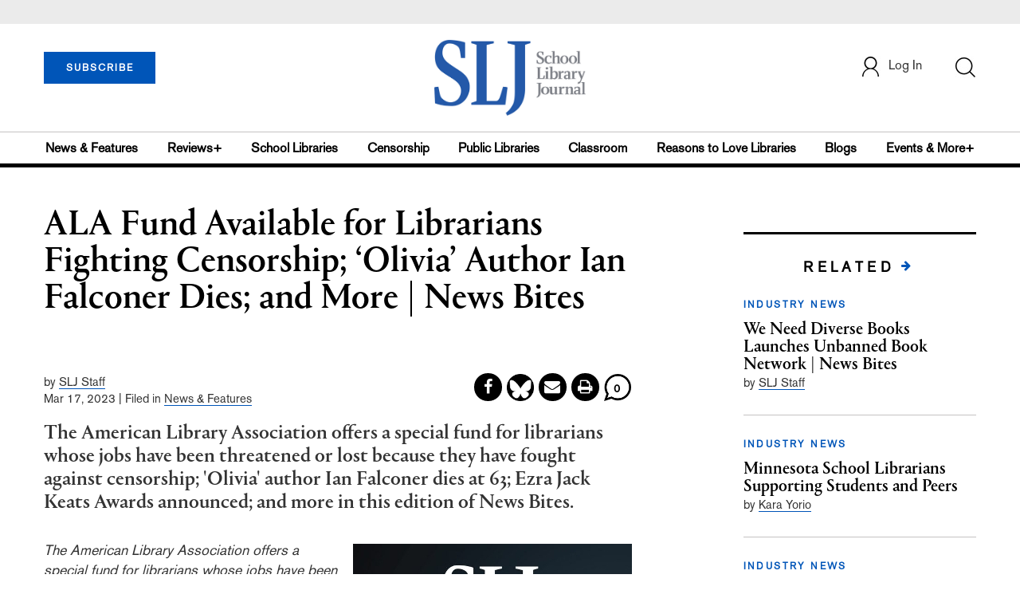

--- FILE ---
content_type: text/html;charset=UTF-8
request_url: https://prod.slj.com/story/censorship/ALA-Fund-Available-for-Librarians-Fighting-Censorship-Olivia-Author-Ian-Falconer-Dies-and-More-News-Bites
body_size: 184139
content:


        <!-- DEBUG: primaryTaxonomy =  -->



       

                <!-- DEBUG: articleTaxonomy = INDUSTRY NEWS -->






<!DOCTYPE html PUBLIC "-//W3C//DTD XHTML 1.0 Transitional//EN" "http://www.w3.org/TR/xhtml1/DTD/xhtml1-transitional.dtd">
<html xmlns="http://www.w3.org/1999/xhtml">
<head>
<!-- jQuery library -->
<script src="https://ajax.googleapis.com/ajax/libs/jquery/3.3.1/jquery.min.js"></script>
<script src="https://cdnjs.cloudflare.com/ajax/libs/jquery-cookie/1.4.1/jquery.cookie.min.js"></script>


<script src="//cdn.blueconic.net/mediasource.js"></script>

<title>ALA Fund Available for Librarians Fighting Censorship; 'Olivia' Author Ian Falconer Dies; and More | News Bites | School Library Journal</title>
<meta name="description" content="The American Library Association offers a special fund for librarians whose jobs have been threatened or lost because they have fought against censorship; 'Olivia' author Ian Falconer dies at 63; Ezra Jack Keats Awards announced; and more in this edition of News Bites." />
<meta property="title" content='ALA Fund Available for Librarians Fighting Censorship; 'Olivia' Author Ian Falconer Dies; and More | News Bites | School Library Journal' />
<meta property="author" content="SLJ Staff">
<meta property="og:title" content='ALA Fund Available for Librarians Fighting Censorship; 'Olivia' Author Ian Falconer Dies; and More | News Bites' />
<meta property="og:description" content="The American Library Association offers a special fund for librarians whose jobs have been threatened or lost because they have fought against censorship; 'Olivia' author Ian Falconer dies at 63; Ezra Jack Keats Awards announced; and more in this edition of News Bites." />
<meta property="og:url" content="https://prod.slj.com/story/censorship/ALA-Fund-Available-for-Librarians-Fighting-Censorship-Olivia-Author-Ian-Falconer-Dies-and-More-News-Bites"/>
<meta property="og:category" content=",Industry News,Budgets & Funding,Censorship,Awards"/>
<meta name="twitter:image" content="https://prod.slj.com/binaries/content/gallery/newsbites2018-tn-600x600.jpg" />
<meta property="og:image" content="https://prod.slj.com/binaries/content/gallery/newsbites2018-tn-600x600.jpg"/>

<meta property="og:site_name" content="School Library Journal"/>
<meta property="article:author" content="SLJ Staff">
<meta property="publishDate" content="Mar 17, 2023" />
<meta name="taxonomy" content="INDUSTRY NEWS">
<meta property="og:type" content="Article" />
<meta name="tags" content="American Library Association, LeRoy C. Merritt Humanitarian Fund, Ian Falconer, Olivia, Ezra Jack Keats Award, NCAC, Student Advocates for Speech, We Need Diverse Books internship grants, HMH, Lighthouse Awards, Steve Pemberton">
<meta name="keywords" content=",Industry News,Budgets & Funding,Censorship,Awards,American Library Association, LeRoy C. Merritt Humanitarian Fund, Ian Falconer, Olivia, Ezra Jack Keats Award, NCAC, Student Advocates for Speech, We Need Diverse Books internship grants, HMH, Lighthouse Awards, Steve Pemberton,School Library Journal, Junior Library Guild, jlg, library, librarian, books, collection development, reading categories, reading levels" />

<meta http-equiv="Content-Type" content="text/html; charset=utf-8" />
<meta name="viewport" content="width=device-width, initial-scale=1.0, maximum-scale=1.0, user-scalable=no">

<!-- Latest compiled and minified CSS -->
<link rel="stylesheet" type="text/css" href="/webfiles/1768801354029/css/bootstrap3.3.7.min.css"/>
<!-- <link rel="stylesheet" href="https://maxcdn.bootstrapcdn.com/bootstrap/3.3.7/css/bootstrap.min.css"> -->

<!-- Jquery pluging for Pagination -->
<script src="/webfiles/1768801354029/js/jquery.simplePagination.js" type="text/javascript"></script>
<!-- <script type="text/javascript" src="path_to/jquery.simplePagination.js"></script> -->

<!-- Latest compiled JavaScript -->
<script src="/webfiles/1768801354029/js/bootstrap3.3.7.min.js" type="text/javascript"></script>
<!-- <script src="https://maxcdn.bootstrapcdn.com/bootstrap/3.3.7/js/bootstrap.min.js"></script> -->

<!-- ReCAPTCHA plugin -->
<script src='https://www.google.com/recaptcha/api.js'></script>

<!-- fa fa Icons -->
<!-- <link rel="stylesheet" href="https://cdnjs.cloudflare.com/ajax/libs/font-awesome/4.7.0/css/font-awesome.min.css"> -->

<link href='https://fonts.googleapis.com/css?family=Open+Sans:400,300,600,700' rel='stylesheet' type='text/css'>
<link href='https://fonts.googleapis.com/css?family=Montserrat:400,700' rel='stylesheet' type='text/css'>

<link href="/webfiles/1768801354029/images/SLJ_16px.png" rel="Shortcut Icon" type="image/x-icon" />

<!-- <link rel="stylesheet" type="text/css" href="/webfiles/1768801354029/css/header.css"/> -->
<link rel="stylesheet" type="text/css" href="/webfiles/1768801354029/css/font-awesome.css"/>
<link rel="stylesheet" type="text/css" href="/webfiles/1768801354029/css/style.css"/>
<link rel="stylesheet" type="text/css" href="/webfiles/1768801354029/css/subscription.css"/>

<link rel="canonical" href="https://prod.slj.com/story/ALA-Fund-Available-for-Librarians-Fighting-Censorship-Olivia-Author-Ian-Falconer-Dies-and-More-News-Bites"/>

<script>
function myFunction() {
    var x = document.getElementById("myTopnav");
    if (x.className === "topnav") {
        x.className += " responsive";
    } else {
        x.className = "topnav";
    }
}
</script>
<script type="text/javascript">
    var analyticsFileTypes = [''];
    var analyticsSnippet = 'enabled';
    var analyticsEventTracking = 'enabled';
</script>

<!-- Global site tag (gtag.js) - Google Analytics UAT Site -->


<!-- Google Tag Manager -->
<script>(function(w,d,s,l,i){w[l]=w[l]||[];w[l].push({'gtm.start':
new Date().getTime(),event:'gtm.js'});var f=d.getElementsByTagName(s)[0],
j=d.createElement(s),dl=l!='dataLayer'?'&l='+l:'';j.async=true;j.src=
'https://www.googletagmanager.com/gtm.js?id='+i+dl;f.parentNode.insertBefore(j,f);
})(window,document,'script','dataLayer','GTM-TP3ZCWW');</script>
<!-- End Google Tag Manager -->





<script type="text/javascript">
function divSwap(div1,div2)
{
   d1 = document.getElementById(div1);
   d2 = document.getElementById(div2);
   if( d2.style.display == "none" )
   {
      d1.style.display = "none";
      d2.style.display = "block";
   }
   else
   {
      d1.style.display = "block";
      d2.style.display = "none";
   }
}
</script>

<script async="async" src="https://www.googletagservices.com/tag/js/gpt.js">
</script>

<script type='text/javascript'>
var googletag = googletag || {};
googletag.cmd = googletag.cmd || [];
</script>


<script type='text/javascript'>








   var networkCode = 3245306;
   var adUnit = 'slj';
   var slotName = "/" + networkCode + "/" + adUnit;
   var theme;
   theme = 'newsfeatures,industrynews,budgetsfunding,censorship,awards';
   function breakpointval(){
       var width = window.innerWidth;
       if(width<768){
           return "mobile";
       }else if(width<993){
           return "tablet";
       }else if(width>992){
           return "desktop";
       }
   }
   var breakpoint = breakpointval();

    var pid = 'ALA-Fund-Available-for-Librarians-Fighti';
                  console.log('before stars so far 2024---',pid)

       if(pid=='14-outstanding-board-books-slj-2024-star' || pid=='81-the-stars-so-far-outstanding-picture-' || pid=='9-standout-early-readers-and-chapter-boo' || pid=='42-stellar-middle-grade-slj-2024-stars-s'){
        pid = '2024-stars-so-far';
       }
              console.log('stars so far 2024---',pid)

       if(pid == 'best-books-2024' || pid == 'slj-top-10-audiobooks-2024' || pid == 'best-manga-2024-slj-best-books' || pid == 'best-picture-books-2024-slj-best-books' || pid == 'best-transitional-books-2024-slj-best-bo' || pid == 'best-middle-grade-2024-slj-best-books' || pid == 'best-young-adult-books-2024-slj-best-boo' || pid == 'best-nonfiction-elementary-2024-slj-best' || pid == 'best-nonfiction-middle-to-hs-2024-slj-be' || pid == 'best-poetry-2024-slj-best-books' || pid == 'best-graphic-novels-2024-slj-best-books'){
        pid = 'best-books-2024';
       }


   var pgtype = 'article-detail';
   function customerName(){
    if ($.cookie('customerToken') != undefined) {
        var customerDetails = JSON.parse($.cookie('customerData'));
        return customerDetails.firstname;
    }
   }
   var loggedin =(customerName())?"yes":"no";
   var newsletter = '';
   var test = '';
googletag.cmd.push(function() {

  var topMapping = googletag.sizeMapping().
      addSize([768, 0], [728, 90]).
      addSize([0, 0], [300, 50]).
      build();

  var hpmid2Mapping = googletag.sizeMapping().
      addSize([768, 0], [728, 90]).
      addSize([0, 0], [300, 250]).
      build();

    //Header Slots
  googletag.defineSlot(slotName, [[728, 90], [300, 50]], 'header_tag_desktop')
   .defineSizeMapping(topMapping)
   .addService(googletag.pubads())
   .setTargeting("pos", "top");
  googletag.defineSlot(slotName, [300, 250], 'articledetail1_300x250')
   .addService(googletag.pubads())
   .setTargeting("pos", "mid1");
  googletag.defineSlot(slotName, [300, 250], 'articledetail2_300x250')
   .addService(googletag.pubads())
   .setTargeting("pos", "mid2");
  googletag.defineSlot(slotName, [[728, 90], [300, 250]], 'articledetail3_728x90')
   .defineSizeMapping(hpmid2Mapping)
   .addService(googletag.pubads())
   .setTargeting("pos", "mid3");
  googletag.defineSlot(slotName, [1, 1], 'SLJ_Spotible1_1x1')
   .addService(googletag.pubads())
   .setTargeting("pos", "spotible");
  googletag.defineSlot(slotName, [1, 1], 'SLJ_Video_1x1')
   .addService(googletag.pubads())
   .setTargeting("pos", "video");
    googletag.pubads().setTargeting("theme",theme);
    googletag.pubads().setTargeting("pid",pid);
    googletag.pubads().setTargeting("pgtype",pgtype);
    googletag.pubads().setTargeting("breakpoint",breakpoint);
    googletag.pubads().setTargeting("loggedin",loggedin);
    googletag.pubads().setTargeting("newsletter",newsletter);
    googletag.pubads().setTargeting("test",test);
    googletag.pubads().enableSingleRequest();
    googletag.pubads().collapseEmptyDivs();
    googletag.enableServices();
   });
</script>




<script>
function userName() {
    if ($.cookie('customerToken') != undefined) {
        var customerDetails = JSON.parse($.cookie('customerData'));
        if(customerDetails.firstname == "SLJ")
            return "Free User";
        else
            return "loggedin"
    }
   }
var usertyp =(userName())?userName():"NotLogged";

window.dataLayer = window.dataLayer || [];
window.dataLayer.push({
    'dimensions':{
      'author': 'SLJ Staff',
      'category': theme,  
      'user type': usertyp
    }
});
</script>

<script>/*<![CDATA[*/(function(w,a,b,d,s){w[a]=w[a]||{};w[a][b]=w[a][b]||{q:[],track:function(r,e,t){this.q.push({r:r,e:e,t:t||+new Date});}};var e=d.createElement(s);var f=d.getElementsByTagName(s)[0];e.async=1;e.src='//mediasource.actonservice.com/cdnr/63/acton/bn/tracker/10574';f.parentNode.insertBefore(e,f);})(window,'ActOn','Beacon',document,'script');ActOn.Beacon.track();/*]]>*/</script>

<meta name="google-site-verification" content="tqW_a-Uf62lt7hVHkzQDyETpyAJnmQKrT4m5u7cddrU" />
<meta name="facebook-domain-verification" content="eeune7mml57to1645rwmo1rxha7zl0" />

</head>

<body>
<!-- Google Tag Manager (noscript) -->
<noscript><iframe src="https://www.googletagmanager.com/ns.html?id=GTM-TP3ZCWW"
height="0" width="0" style="display:none;visibility:hidden"></iframe></noscript>
<!-- End Google Tag Manager (noscript) -->

	<div class="col-md-12 pl_0 pr_0">

    <a name="top"></a>
		<div id="advertisement" class="advertisement adv-top bg-gray col-md-12 col-sm-12 col-xs-12 float-left hidden-print">
			<div id="header_tag_desktop">
                <script type='text/javascript'>
                    googletag.cmd.push(function() { googletag.display('header_tag_desktop'); });
                </script>

			</div>
		</div>
<!-- new header design in desktop view -->
<script type="text/javascript" id="hs-script-loader" async defer src="//js.hs-scripts.com/20468848.js?businessUnitId=341631"></script>
<script defer="" src="https://cdnjs.cloudflare.com/ajax/libs/imask/3.4.0/imask.min.js"></script>
<script src="/webfiles/1768801354029/js/header.js" type="text/javascript"></script>
<!-- IP Popup Start -->
<div class="modal fade" id="myModal" data-keyboard="false" tabindex="-1" role="dialog" aria-labelledby="exampleModalCenterTitle" aria-hidden="true">
  <div class="modal-dialog modal-dialog-centered" role="document">
    <div class="ip-met-pop-cont modal-content">
      <div class="modal-body">
        <button onclick="closeClick()" type="button" class="close" data-dismiss="modal" aria-label="Close">
          <span style="font-size:25px;" aria-hidden="true">&times;</span>
        </button>
        <h3 class="ip-met-pop-h3"></h3>
        <div class="ip-met-pop-anc-link-cont">
          <button onclick="loginClick()" type="button" class="ip-met-pop-anc-link">Login</button>
          <button onclick="closeClick()" type="button" class="ip-met-pop-anc-link" data-dismiss="modal">No thanks, take me to the website.</button>
        </div>
     </div>
    </div>
  </div>
</div>
<!-- IP Popup End -->

<!-- Login Access Popup Start -->
<div class="modal fade" id="loginConfirmModal" tabindex="-1" role="dialog" data-keyboard="false" aria-labelledby="exampleModalCenterTitle" aria-hidden="true">
  <div class="modal-dialog modal-dialog-centered" role="document">
    <div class="login-met-pop-cont modal-content">
      <div class="modal-body">
        <button onclick="procedToLoginClose()" type="button" class="close" data-dismiss="modal" aria-label="Close">
          <span style="font-size:25px;" aria-hidden="true">&times;</span>
        </button>
        <h3 class="login-met-pop-h3-header">You have exceeded your limit for simultaneous device logins.</h3>
        <h3 class="login-met-pop-h3">Your current subscription allows you to be actively logged in on up to three (3) devices simultaneously. Click on continue below to log out of other sessions and log in on this device.</h3>
        <div class="ip-met-pop-anc-link-cont">
          <button id="proced-to-login" type="button" class="ip-met-pop-anc-link" onclick="procedToLoginClick()" data-dismiss="modal">Continue</button>
          <button type="button" class="ip-met-pop-anc-link" data-dismiss="modal" onclick="procedToLoginClose()">Cancel</button>
        </div>
     </div>
    </div>
  </div>
</div>
<!-- Login Access Popup End -->

<!-- Gift Subscription Popup Start -->
<div class="modal fade" id="myGiftModal" tabindex="-1" role="dialog" data-keyboard="false" aria-labelledby="exampleModalCenterTitle" aria-hidden="true">
  <div class="modal-dialog modal-dialog-centered" role="document">
    <div class="gift-met-pop-cont modal-content">
      <div class="modal-body">
        <button onclick="giftPopupCloseClick()" type="button" class="close" data-dismiss="modal" aria-label="Close">
          <span style="font-size:25px;" aria-hidden="true">&times;</span>
        </button>
        <h3 id="gift-met-pop-h3" class="gift-met-pop-h3"></h3>
        <div class="gift-met-pop-anc-link-cont">
          <button onclick="giftPopupOKClick()" type="button" class="gift-met-pop-anc-link">OK</button>
        </div>
        <div class="display-none" id="gift-loader-space"><i class="fa fa-spinner fa-spin red" style="font-size:38px;margin-left: 45%;"></i></div>
     </div>
    </div>
  </div>
</div>
<!-- Gift Subscription Popup End -->

<div id="header" class="header container-fluid col-md-12 col-sm-12 col-xs-12 float-left pl_0 pr_0 hidden-xs">
    <div id="header-banner-multi-sub" class="header-banner-multi-sub"></div>
    <nav class="navbar navbar-default container mb_0">
      <div class="col-md-12 col-sm-12 col-xs-12 p_0">
        <div class="navbar-header col-md-3 col-sm-3 col-xs-12 mb_15 p_0">
          <a  href="/page/subscribe"><button id="subscribe-btn" class="btn btn-subscribe btn-blue navbar-btn subscribe-btn-size" style="width:140px;">SUBSCRIBE</button><a>
         <div id="open-url-btn" class="topic-type mb_10" style="display:none; margin-top:40px">
               <a id="digitized" class="theme-link fs_13" style="cursor: pointer">ACCESS DIGITIZED EDITION</a>
          </div>
          <div id="emags_link" class="topic-type mb_10" style="display:none; margin-top:40px">
              <a id="emags_link_click" class="theme-link fs_13" style="cursor: pointer">ACCESS DIGITIZED EDITION</a>
          </div>

	</div>
        <div class="col-md-6 col-sm-6 col-xs-12 text-align-center">
          <a id="homeId" onclick="readUrlCategory('home','homeId','home')";>
            <img class="LJ-image pointer" src="/webfiles/1768801354029/images/SLJ-Logo.jpg" alt="L J image"/>
          </a>
        </div>
        <ul class="nav navbar-nav navbar-right col-md-3 col-sm-3 col-xs-12 mt_20">
          <!-- <li class="pull-right mt_5 tab-mt-20">
            <a class="tab-no-padding" href="/page/shopping-cart-page">
              <div id="cart">
                <img class="tab-w20" src="/webfiles/1768801354029/images/shopping-cart.png"/>
              </div>
              <span id="itemCount">0</span>
            </a>
          </li> -->
          <li class="pull-right mt_20 ml_30 search-bar">
            <a href="" class="search-icon p_0 tab-ml-10" data-toggle="collapse">
              <img id="btn" class="tab-w20" src="/webfiles/1768801354029/images/search.png"/>
              <div id="idd" class="display-none"></div>
            </a>
          </li>
	  <li id="usertempDetail" class="pull-right mt_20 ellipsis-user-name dropdown-hover display-none">
            <div class="usertempDetail pointer ml_20 tab-no-margin fs_16 tab-fs-14 customer-id">Free Access Account</div>
              <!-- After logged in user account nav popup-->
              <ul id="account-popup" class="dropdown-menu account-nav border-none">

                <li><a class="mb_10 mt_10 pointer" onclick="deleteAllCookies('/page/home')">Logout</a></li>
              </ul>
          </li>
          <li id="userDetail" class="pull-right mt_20 ellipsis-user-name dropdown">
            <div id="mydiv" class="userDetail pointer ml_20 tab-no-margin fs_16 tab-fs-14">
              
            </div>
              <!-- After logged in user account nav popup-->
              <ul id="account-popup" class="dropdown-menu account-nav border-none">
                <li><a class="mb_10 mt_10" href="/page/account-dashboard?id=ms" id="ms">My Subscriptions</a></li>
                <!-- <li><a class="mb_10 mt_10"href="/page/account-dashboard?id=ml" id="ml">My Library</a></li> -->
                <li><a class="mb_10 mt_10" href="/page/account-dashboard?id=mz" id="mz">My Library</a></li>
                <!-- <li><a class="mb_10 mt_10" href="#">My Saved Articles</a></li> -->
                <li><a class="mb_10 mt_10" href="/page/account-dashboard?id=mp" id="mp">My Profile</a></li>
                <li><a class="mb_10 mt_10" href="/page/account-dashboard?id=mi" id="mi_header" style="display: none !important">Manage Institution</a></li>
                <li><a class="mb_10 mt_10 pointer" onclick="deleteAllCookies('/page/home')">Logout</a></li>
              </ul> <!-- End After logged in user account nav popup -->

              <!-- Before log in user account nav popup -->
							<ul id="reg-popup" class="dropdown-menu dropdown-menu-login pb_20" role="menu">
		            <li>
									<div class="registration">
									    <div class="col-md-12 col-xs-12 p_0">
									      <form class="registration-form" id="login-form1" method="post" data-toggle="validator">

									        <div class="col-md-12 text-align-center pl_0 pr_0 pt_0">
									          <div class="highlight error-color display-none" id="login-error1">Invalid email or password. Try again.</div>
									        </div>

									        <div class="col-md-12 form-group required mb_0 pl_20 pr_20">
									          <label class="control-label">Email</label>
									          <input class="" type="email" id="loginEmail1" name="loginEmail" placeholder="Email" required>
									        </div>

									        <div class="col-md-12 form-group required mb_0 pl_20 pr_20">
									          <label class="control-label">Password</label>
									          <input type="password" id="loginPassword1" name="loginPassword" placeholder="Password" required>
									        </div>

                          <div class="col-md-12 form-group required mb_0 pl_20 pr_20 text-align-center" id="headerDropdownLoginLoader">

                          </div>

									        <div class="col-md-12 text-align-center pl_20 pr_20">
									          Forgot <a class="border-bottom-red text-decoration-none" href="/page/forgot-pass">password</a>?
									        </div>

									        <div class="col-md-12 align-center pl_20 pr_20">
									          <button type="submit" class="btn btn-default-red bold akzidenz-grotesk-regular" id="headerDropdownLoginButton">LOG IN</button>
									        </div>

													<div class="col-md-12 text-align-center align-center pl_20 pr_20 pb_0 fs_13">
									          Don't have a School Library Journal Account?
									        </div>

									        <div class="col-md-12 text-align-center align-center pl_20 pr_20 pt_0">
									          <a class="border-bottom-red text-decoration-none" href="/page/register">Register Now</a>
									        </div>

									      </form>
									    </div>
									  </div>
								</li>
		          </ul>
              <!-- End Before log in user account nav popup -->
          </li>
        </ul>
      </div><!-- end col-md-12 col-sm-12 col-xs-12 -->
    </nav>

		<div class="hr_division_grey_light mb_0"></div>
		  <div class="topic-navigation">
		    <nav class="navbar-default mb_0 container">
		      <ul class="nav navbar-nav full-width pull-left header-section">
		        <li class="pl_0">
		          <a id="newsId" class="pl_0" onclick="readUrlCategory('newsfeatures','newsId','News & Features')";>News & Features</a>
		        </li>
		        <li>
		          <a id="reviewsId" onclick="readUrlCategory('reviews','reviewsId','Reviews')";>Reviews+</a>
		        </li>
		        <li>
		          <a id="schoolLibrariesId" onclick="readUrlCategory('schoollibraries','schoolLibrariesId','School Libraries')";>School Libraries</a>
		        </li>
			<li>
		          <a id="censorshipId" onclick="readUrlCategory('censorship','censorshipId','Censorship')";>Censorship</a>
		        </li>
		        <li>
		          <a id="publicLibrariesId" onclick="readUrlCategory('publiclibraries','publicLibrariesId','Public Libraries')";>Public Libraries</a>
		        </li>
            <li>
           	<a id="ClassroomId" onclick="readUrlCategory('classroom','ClassroomId','Classroom')";>Classroom</a>
            </li>

            <li>
              <a id="ReasonstoLoveLibraries" onclick="readUrlCategory('reasonstolovelibraries','ReasonstoLoveLibraries','Reasons to Love Libraries')";>Reasons to Love Libraries</a>
		        </li>

		        <li>
		          <a id="blogId" onclick="readUrlCategory('blogs','blogId','blogs')";>Blogs</a>
              <!--
                <ul class="dropdownlist blog-dropdownlist">
                </ul>
              -->
				<ul class="dropdownlist blog-dropdownlist">
             			    <li><a href="http://100scopenotes.com/" target="_blank">100 Scope Notes</a></li>
        		            <li><a href="http://blogs.slj.com/afuse8production/" target="_blank">A Fuse #8 Production</a></li>
          		            <li><a href="http://blogs.slj.com/goodcomicsforkids/" target="_blank">Good Comics for Kids</a></li>
                		    <li><a href="http://blogs.slj.com/heavymedal/" target="_blank">Heavy Medal: A Mock Newbery Blog</a></li>
                 		    <li><a href="http://blogs.slj.com/neverendingsearch/" target="_blank">Neverending Search</a></li>
                         <li><a href="http://pearlsandrubys.slj.com/" target="_blank">Pearl's & Ruby's</a></li>
                        <li><a href="https://politicsinpractice.slj.com/" target="_blank">Politics in Practice</a></li>
                		    <li><a href="http://www.teenlibrariantoolbox.com/" target="_blank">Teen Librarian Toolbox</a></li>
                 		    <li><a href="http://www.theclassroombookshelf.com/" target="_blank">The Classroom Bookshelf</a></li>
                    		    <li><a href="http://blogs.slj.com/theyarn/" target="_blank">The Yarn</a></li>

                    		    
		                </ul>

		        </li>
		        <li class="pr_0">
		          <a id="moreId" class="pr_0">Events & More+</a>
              <ul class="dropdownlist">
                <li><a id="eventId" onclick="readUrlCategory('events','eventId','Events')" ;>Events</a></li>
                <li><a id="onlineCourseId" onclick="readUrlCategory('events?eventtype=eventHome','onlineCourseId','OnlineCourse')" ;>Online Courses</a></li>
                <li><a id="opinionID" onclick="readUrlCategory('opinion','opinionID','Opinion')";>Opinion</a></li>
                <li><a id="graphicNovelsId" onclick="readUrlCategory('graphicnovels','graphicNovelsId','Graphic Novels')";>Graphic Novels</a></li>
                <li><a id="technologyId" onclick="readUrlCategory('technology','technologyId','Technology')";>Technology</a></li>
                <li><a id="PeopleId" onclick="readUrlCategory('people','PeopleId','People')";>People</a></li>
                <li><a id="researchId" onclick="readUrlCategory('research','researchId','Research')";>Research</a></li>
                <li><a id="covid19Id" onclick="readUrlCategory('covid-19','covid19Id','covid-19')";>COVID-19</a></li>
		            <li><a href="http://jobs.libraryjournal.com/" target="_blank">Job Zone</a></li>
                <li><a id="DiversityId" onclick="readUrlCategory('diversity','DiversityId','Diversity')";>Diversity</a></li>
              </ul>
		        </li>
		      </ul>
		    </nav>
		  </div>
		<div class="hr_division mt_0 mb_0"></div>
    <form method="get" action="https://prod.slj.com/search" class="collapse search-form full-width">
      <div class="container-fluid p_0">
        <div class="p_0 search-bar-container col-md-12 col-sm-12">
          <div id="imaginary_container" class="col-md-offset-2 col-md-8 col-sm-12 mt_30">
            <div class="input-group stylish-input-group input-append">
                <input type="text" name="query" class="form-control search-box"  placeholder="Search" >
                <span class="input-group-addon">
                    <button type="submit">
                        <span class="glyphicon glyphicon-search"></span>
                    </button>
                </span>
            </div>
          </div>
        </div>
      </div>
    </form>
</div>

<!-- new header design in mobile view -->
<div id="header-mobile" class="header container-fluid col-md-12 col-sm-12 col-xs-12 float-left visible-xs">
	<nav class="navbar navbar-default container mb_0">
	    <!-- Brand and toggle get grouped for better mobile display -->
	    <div class="container">
	        <div class="navbar-header">
            <a id="sub-btn-mobi" href="/page/subscribe"><button class="btn btn-subscribe btn-blue navbar-btn float-left">SUBSCRIBE</button></a>
	            <button id="ChangeToggle" type="button" class="navbar-toggle" data-toggle="collapse" data-target="#navbarCollapse">
									<img id="navbar-hamburger" class="lines pt_0" src="/webfiles/1768801354029/images/menu.png"/>
					        <img id="navbar-close" class="cross pt_0 hidden" src="/webfiles/1768801354029/images/cross.png"/>
	            </button>
							<a id="mobileHomeId" onclick="readUrlCategory('home','mobileHomeId','home')";>
		            <img class="LJ-image pointer" src="/webfiles/1768801354029/images/mob_SLJ.png" alt="L J image"/>
		          </a>
							<a href="#" class="p_0 pull-right" data-toggle="collapse" data-target=".login-user">
                <img class="userLines" src="/webfiles/1768801354029/images/user.png"/>
              </a>
              <div class="collapse login-user">
                <div id="userDetail" class="mt_20 mb_20 dropdown">
                  <div class="userDetail pointer ml_15 mb_10">
                    <a href="/page/login" class="p_0 fs_16 dropdown-toggle" role="button" aria-expanded="false">Log In</a>
                  </div>
                  <!-- After logged in user account nav popup-->
                  <div class="display-none" id="mobileViewAccountList">
                    <ul class="display-none nav navbar-nav full-width pull-left no-margin">
                      <li><a href="/page/account-dashboard?id=ms" id="ms">My Subscriptions</a></li>
                      <li><a href="/page/account-dashboard?id=ml" id="ml">My Library</a></li>
                      <!-- <li><a href="#">My Saved Articles</a></li> -->
                      <li><a href="/page/account-dashboard?id=mp" id="mp">My Profile</a></li>
                      <li><a href="/page/account-dashboard?id=mi" id="mi" class="display-none">Manage Institutions</a></li>
                      <li><a class="pointer" onclick="deleteAllCookies('/page/home')">Logout</a></li>
                    </ul>
                  </div>
                   <!-- End After logged in user account nav popup -->
                </div>
							</div>
					</div>
	        <!-- Collect the nav links, forms, and other content for toggling -->
	        <div class="collapse navbar-collapse" id="navbarCollapse">
              <form method="get" action="https://prod.slj.com/search" class="search-input" id="demo-2">
                <div id="imaginary_container">
                  <div class="input-group stylish-input-group input-append">
                      <input type="text" name="query" class="form-control search-box"  placeholder="Search" >
                      <span class="input-group-addon">
                          <button type="submit">
                              <span class="glyphicon glyphicon-search"></span>
                          </button>
                      </span>
                  </div>
                </div>
              </form>
	            <ul class="nav navbar-nav mt_70">
								<li>
									<a id="mobNewsId" class="bold" onclick="readUrlCategory('newsfeatures','mobNewsId','News & Features')";>News & Features</a>
                  <div class="col-xs-12 mb_10">
                    <div class="col-xs-6 p_0">
                        <p><a href="/section/newsfeatures/advocacy">Advocacy</a></p>
                        <p><a href="/section/newsfeatures/awards">Awards</a></p>
                        <p><a href="/section/newsfeatures/backtoschool">Back to School</a></p>
                        <p><a href="/section/newsfeatures/booklists">Booklists</a></p>
                        <p id="newsMoreToggle">More</p>
                        <ul id="newsMoreToggleUl" class="display-none list-unstyled">
                          <li class="mb_10"><a href="https://www.slj.com/section/newsfeatures/03">0--3</a></li>
                          <li class="mb_10"><a href="https://www.slj.com/section/newsfeatures/35">3--5</a></li>
                          <li class="mb_10"><a href="https://www.slj.com/section/newsfeatures/career">Career</a></li>
                          <li class="mb_10"><a href="https://www.slj.com/section/newsfeatures/censorship">Censorship</a></li>
                          <li class="mb_10"><a href="https://www.slj.com/section/newsfeatures/classroomcurricula">Classroom &amp; Curricula</a></li>
                          <li class="mb_10"><a href="https://www.slj.com/section/newsfeatures/coverstory">Cover Story</a></li>
                          <li class="mb_10"><a href="https://www.slj.com/section/newsfeatures/diversebooks">Diverse Books</a></li>
                          <li class="mb_10"><a href="https://www.slj.com/section/newsfeatures/edtech">Ed Tech</a></li>
                          <li class="mb_10"><a href="https://www.slj.com/section/newsfeatures/elementary">Elementary</a></li>
                        </ul>
                    </div>
                    <div class="col-xs-6 pr_0 pl_10">
                      <p><a href="/section/newsfeatures/booksmedia">Books & Media</a></p>
                      <p><a href="/section/newsfeatures/budgetsfunding">Budgets & Funding</a></p>
                      <p><a href="/section/newsfeatures/computerscience">Computer Science</a></p>
                      <p><a href="/section/newsfeatures/designarchitecture">Design/Architecture</a></p>
                    </div>
                    <div class="hr_division_grey_light"></div>
                  </div>
								</li>
								<li>
									<a id="mobReviewsId" class="bold" onclick="readUrlCategory('reviews','mobReviewsId','Reviews+')";>Reviews+</a>
                  <div class="col-xs-12 mb_10">
                    <div class="col-xs-6 p_0">
                        <p><a href="/section/reviews/authorsillustrators">Authors Illustrators</a></p>
                        <p><a href="/section/reviews/bestof">Best Of</a></p>
                        <p><a href="/section/reviews/booklists">Booklists</a></p>
                        <p><a href="/section/reviews/books">Books</a></p>
                        <p id="reviewMoreToggle">More</p>
                        <ul id="reviewMoreToggleUl" class="display-none list-unstyled">
                          <li class="mb_10"><a href="https://www.slj.com/section/reviews/tech">Tech</a></li>
                        </ul>
                    </div>
                    <div class="col-xs-6 pr_0 pl_10">
                      <p><a href="/section/reviews/collections">Collections</a></p>
                      <p><a href="/section/reviews/media">Media</a></p>
                      <p><a href="/section/reviews/reference">Reference</a></p>
                      <p><a href="/section/reviews/seriesmadesimple">Series Made Simple</a></p>
                    </div>
                    <div class="hr_division_grey_light"></div>
                  </div>
                </li>
								<li>
									<a id="mobTechnologyId" class="bold" onclick="readUrlCategory('technology','mobTechnologyId','Technology')";>Technology</a>
                  <div class="col-xs-12 mb_10">
                    <div class="col-xs-6 p_0">
                        <p><a href="/section/technology/advocacy">Advocacy</a></p>
                        <p><a href="/section/technology/bestof">Best Of</a></p>
                        <p><a href="/section/technology/budgetsfunding">Budgets & Funding</a></p>
                        <p><a href="/section/technology/computerscience">Computer Science</a></p>
                        <p id="technologyMoreToggle">More</p>
                        <ul id="technologyMoreToggleUl" class="display-none list-unstyled">
                          <li class="mb_10"><a href="https://www.slj.com/section/technology/edtech">Ed Tech</a></li>
                          <li class="mb_10"><a href="https://www.slj.com/section/technology/elementary">Elementary</a></li>
                          <li class="mb_10"><a href="https://www.slj.com/section/technology/industrynews">Industry News</a></li>
                          <li class="mb_10"><a href="https://www.slj.com/section/technology/literacy">Literacy</a></li>
                          <li class="mb_10"><a href="https://www.slj.com/section/technology/maker">Maker</a></li>
                          <li class="mb_10"><a href="https://www.slj.com/section/technology/03">0--3</a></li>
                          <li class="mb_10"><a href="https://www.slj.com/section/technology/35">3--5</a></li>
                        </ul>
                    </div>
                    <div class="col-xs-6 pr_0 pl_10">
                      <p><a href="/section/technology/classroomcurricula">Classroom Curricula</a></p>
                      <p><a href="/section/technology/designarchitecture">Design/Architecture</a></p>
                      <p><a href="/section/technology/coverstory">Cover Story</a></p>
                      <p><a href="/section/technology/career">Career</a></p>
                    </div>
                    <div class="hr_division_grey_light"></div>
                  </div>
                </li>
								<li>
									<a id="mobProgramsId" class="bold" onclick="readUrlCategory('schoollibraries','mobProgramsId','School Libraries')";>School Libraries</a>
                  <div class="col-xs-12 mb_10">
                    <div class="col-xs-6 p_0">
                        <p><a href="/section/schoollibraries/advocacy">Advocacy</a></p>
                        <p><a href="/section/schoollibraries/awards">Awards</a></p>
                        <p><a href="/section/schoollibraries/backtoschool">Back to School</a></p>
                        <p><a href="/section/schoollibraries/Booklists">Booklists</a></p>
                        <p id="schoolLibrariesMoreToggle">More</p>
                        <ul id="schoolLibrariesMoreToggleUl" class="display-none list-unstyled">
                          <li class="mb_10"><a href="https://www.slj.com/section/schoollibraries/computerscience">Computer Science</a></li>
                        </ul>
                    </div>
                    <div class="col-xs-6 pr_0 pl_10">
                      <p><a href="/section/schoollibraries/booksmedia">Books & Media</a></p>
                      <p><a href="/section/schoollibraries/budgetsfunding">Budgets & Funding</a></p>
                      <p><a href="/section/schoollibraries/career">Career</a></p>
                      <p><a href="/section/schoollibraries/classroomcurricula">Classroom & Curricula</a></p>
                    </div>
                    <div class="hr_division_grey_light"></div>
                  </div>
                </li>
								<li>
									<a id="mobDesignId" class="bold" onclick="readUrlCategory('publiclibraries','mobDesignId','Public Libraries')";>Public Libraries</a>
                  <div class="col-xs-12 mb_10">
                    <div class="col-xs-6 p_0">
                        <p><a href="/section/publiclibraries/advocacy">Advocacy</a></p>
                        <p><a href="/section/publiclibraries/awards">Awards</a></p>
                        <p><a href="/section/publiclibraries/booksmedia">Books & Media</a></p>
                        <p><a href="/section/publiclibraries/budgetsfunding">Budgets & Funding</a></p>
                        <p id="publicLibrariesMoreToggle">More</p>
                        <ul id="publicLibrariesMoreToggleUl" class="display-none list-unstyled">
                          <li class="mb_10"><a href="https://www.slj.com/section/publiclibraries/diversebooks">Diverse Books</a></li>
                          <li class="mb_10"><a href="https://www.slj.com/section/publiclibraries/elementary">Elementary</a></li>
                          <li class="mb_10"><a href="https://www.slj.com/section/publiclibraries/industrynews">Industry News</a></li>
                          <li class="mb_10"><a href="https://www.slj.com/section/publiclibraries/literacy">Literacy</a></li>
                          <li class="mb_10"><a href="https://www.slj.com/section/publiclibraries/maker">Maker</a></li>
                          <li class="mb_10"><a href="https://www.slj.com/section/publiclibraries/opinion">Opinion</a></li>
                          <li class="mb_10"><a href="https://www.slj.com/section/publiclibraries/opportunities">Opportunities</a></li>
                          <li class="mb_10"><a href="https://www.slj.com/section/publiclibraries/outreach">Outreach</a></li>
                          <li class="mb_10"><a href="https://www.slj.com/section/publiclibraries/privacy">Privacy</a></li>
                          <li class="mb_10"><a href="https://www.slj.com/section/publiclibraries/programsprogramming">Programs &amp; Programming</a></li>
                          <li class="mb_10"><a href="https://www.slj.com/section/publiclibraries/STEM">STEM</a></li>
                          <li class="mb_10"><a href="https://www.slj.com/section/publiclibraries/teens">Teens</a></li>
                          <li class="mb_10"><a href="https://www.slj.com/section/publiclibraries/tweens">Tweens</a></li>
                          <li class="mb_10"><a href="https://www.slj.com/section/publiclibraries/03">0--3</a></li>
                          <li class="mb_10"><a href="https://www.slj.com/section/publiclibraries/35">3--5</a></li>
                        </ul>
                    </div>
                    <div class="col-xs-6 pr_0 pl_10">
                      <p><a href="/section/publiclibraries/buildings">Buildings</a></p>
                      <p><a href="/section/publiclibraries/censorship">Censorship</a></p>
                      <p><a href="/section/publiclibraries/collections">Collections</a></p>
                      <p><a href="/section/publiclibraries/coverstory">Cover Story</a></p>
                    </div>
                    <div class="hr_division_grey_light"></div>
                  </div>
                </li>
								<li>
									<a id="mobLeadershipId" class="bold" onclick="readUrlCategory('agelevel','mobLeadershipId','Age Level')";>Age Level</a>
                  <div class="col-xs-12 mb_10">
                    <div class="col-xs-6 p_0">
                        <p><a href="/section/agelevel/03">0--3</a></p>
                        <p><a href="/section/agelevel/35">3--5</a></p>
                        <p><a href="/section/agelevel/elementary">Elementary</a></p>
                    </div>
                    <div class="col-xs-6 pr_0 pl_10">
                      <p><a href="/section/agelevel/teens">Teens</a></p>
                      <p><a href="/section/agelevel/tweens">Tweens</a></p>
                    </div>
                    <div class="hr_division_grey_light"></div>
                  </div>
                </li>

                <li>
                  <a id="mobDiversityId" class="bold" onclick="readUrlCategory('diversity','mobDiversityId','Diversity')";>Diversity</a>
                  <div class="col-xs-12 mb_10">
                    <div class="col-xs-6 p_0">
                      <p><a href="/section/diversity/booksmedia">Books & Media</a></p>
                      <p><a href="/section/diversity/programsprogramming">Programs & Programming</a></p>
                    </div>
                    <div class="col-xs-6 pr_0 pl_10">
                      <p><a href="/section/diversity/diversebooks">Diverse Books</a></p>
                      <p><a href="/section/diversity/tech">Tech</a></p>
                    </div>
                    <div class="hr_division_grey_light"></div>
                  </div>
                </li>


								<li>
									<a href="/section/blogs" class="bold">Blogs</a>
                  <div class="col-xs-12 mb_10">
                    <div class="col-xs-12 p_0">
			<p><a href="https://100scopenotes.com/" target="_blank">100 Scope Notes</a></p>
                      	<p><a href="https://blogs.slj.com/afuse8production/" target="_blank">A Fuse #8 Production</a></p>
                        <p><a href="https://blogs.slj.com/goodcomicsforkids/" target="_blank">Good Comics for Kids</a></p>
                        <p><a href="https://blogs.slj.com/heavymedal/" target="_blank">Heavy Medal: A Mock Newbery Blog</a></p>
                        <p><a href="https://blogs.slj.com/neverendingsearch/" target="_blank">Neverending Search</a></p>
                        <p><a href="https://politicsinpractice.slj.com/" target="_blank">Politics in Practice</a></p>
                        <p><a href="https://www.teenlibrariantoolbox.com/" target="_blank">Teen Librarian Toolbox</a></p>
                        <p><a href="https://www.theclassroombookshelf.com/" target="_blank">The Classroom Bookshelf</a></p>
                        <p><a href="https://blogs.slj.com/theyarn/" target="_blank">The Yarn</a></p>
                        
                    </div>
                    <div class="hr_division_grey_light"></div>
                  </div>
                </li>
								<li class="pr_0">
									<a id="mobMoreId" class="bold">More+</a>
                  <div class="col-xs-12 mb_10">
                    <div class="col-xs-6 p_0">
                        <p><a id="mobCovid19Id" onclick="readUrlCategory('covid-19','mobCovid19Id','covid-19')";>COVID-19</a></p>
			                  <p><a id="mobOpinionId" onclick="readUrlCategory('opinion','mobOpinionId','Opinion')";>Opinion</a></p>
                        <p><a id="mobClassroomId" onclick="readUrlCategory('classroom','mobClassroomId','Classroom')";>Classroom</a></p>
			                  <p><a id="mobGraphicNovelId" onclick="readUrlCategory('graphicnovels','mobGraphicNovelId','Graphic Novels')";>Graphic Novels</a></p>
                        <p><a id="mobideasId" onclick="readUrlCategory('ideas','mobideasId','Ideas')";>Ideas</a></p>
                        <p><a id="mobPeopleId" onclick="readUrlCategory('people','mobPeopleId','People')";>People</a></p>
                    </div>
                    <div class="col-xs-6 pr_0 pl_10">
                      <p><a id="mobresearchId" onclick="readUrlCategory('research','mobresearchId','Research')";>Research</a></p>
                      <p><a id="mobeventPDId" onclick="readUrlCategory('events','mobeventPDId','Events')";>Events & PD</a></p>
		       <p><a href="http://jobs.libraryjournal.com/" target="_blank">Job Zone</a></p>
                    </div>
                    <div class="hr_division_grey_light"></div>
                  </div>
								</li>
                <li>
									<a id="mobLearningId" class="bold" onclick="">Learning</a>
                  <div class="col-xs-12 mb_10">
                    <div class="col-xs-6 p_0">
                        <p><a href="/section/events">Live Events</a></p>
                        <p><a href="/section/events">Online Courses</a></p>
                    </div>
                    <div class="col-xs-6 pr_0 pl_10">
                      <p><a href="/section/events">Master Classes</a></p>
                      <p><a href="/section/events">Webcasts</a></p>
                    </div>
                    <div class="hr_division_grey_light"></div>
                  </div>
                </li>
                <!-- <li>
									<a id="mobCommunityId" class="bold" onclick="">Community</a>
                  <div class="col-xs-12 mb_10">
                    <div class="col-xs-6 p_0">
                        <p><a href="">Forums</a></p>
                        <p><a href="">Resources</a></p>
                    </div>
                    <div class="col-xs-6 pr_0">
                      <p><a href="">Member Benefits</a></p>
                    </div>
                    <div class="hr_division_grey_light"></div>
                  </div>
                </li> -->
                <li>
									<a id="mobAboutId" class="bold" href="/page/About-Us">About SLJ</a>
                  <div class="col-xs-12 mb_10">
                    <div class="col-xs-6 p_0">
                        <p><a href="/section/SLJProjects/SLJIndex">SLJ Projects</a></p>
                    </div>
                    <div class="col-xs-6 pr_0 pl_10">
                      <p><a href="/page/Privacy-Policy">Privacy Policy</a></p>
                    </div>
                    <div class="hr_division_grey_light"></div>
                  </div>
                </li>
                <li>
									<a id="mobGetTouchId" class="bold" onclick="">Get in Touch</a>
                  <div class="col-xs-12 mb_10">
                    <div class="col-xs-6 p_0">
                        <p><a href="/page/subscribe">Subscriber Services</a></p>
                    </div>
                    <div class="col-xs-6 pr_0 pl_10">
                      <p><a href="/page/Contact-Us">Contact Us</a></p>
                    </div>
                    <div class="hr_division_grey_light"></div>
                  </div>
                </li>
                <li>
                  <div class="col-xs-12 mb_10 text-align-center bold fs_18">
                    888-282-5852
                  </div>
                </li>
	            </ul>
	        </div>
	    </div>
	</nav>
    <a id="digitized-mobi open-url-btn-mobi" class="theme-link fs_13" style="cursor: pointer; text-align: center; display: none;">ACCESS DIGITIZED EDITION</a>
</div>



<script type="text/javascript">
var btn =   $('#btn');
  var idd = $('#idd');

 if($.cookie('customerData') != undefined){
          var cdata = JSON.parse($.cookie('customerData'));
          var group_id = cdata.group_id;
		
          if(group_id == 4){
                 // $(".btn-subscribe").css("display","none");
              //$('.topic-navigation').css("display","none");
              $("#userDetail").css("display","none");
              $("#usertempDetail").removeClass('display-none');
          }
  }


  btn.click(function() {
     idd.toggle(100, function() {
        // change the button text according to the state of the "#idd"
        if (idd.hasClass('display-none')) {
          btn.attr('src', "/webfiles/1768801354029/images/cross.png");
          $('.search-box').focus();
            idd.removeClass('display-none');
                } else {
          btn.attr('src', "/webfiles/1768801354029/images/search.png");
            idd.addClass('display-none');
         }
      });
    });
  $("#newsMoreToggle").click(function(){
      if($("#newsMoreToggleUl").hasClass('display-none')){
        $("#newsMoreToggleUl").removeClass('display-none');
      } else {
        $("#newsMoreToggleUl").addClass('display-none');
      }
  });
  $("#reviewMoreToggle").click(function(){
      if($("#reviewMoreToggleUl").hasClass('display-none')){
        $("#reviewMoreToggleUl").removeClass('display-none');
      } else {
        $("#reviewMoreToggleUl").addClass('display-none');
      }
  });
  $("#technologyMoreToggle").click(function(){
      if($("#technologyMoreToggleUl").hasClass('display-none')){
        $("#technologyMoreToggleUl").removeClass('display-none');
      } else {
        $("#technologyMoreToggleUl").addClass('display-none');
      }
  });
  $("#schoolLibrariesMoreToggle").click(function(){
      if($("#schoolLibrariesMoreToggleUl").hasClass('display-none')){
        $("#schoolLibrariesMoreToggleUl").removeClass('display-none');
      } else {
        $("#schoolLibrariesMoreToggleUl").addClass('display-none');
      }
  });
  $("#publicLibrariesMoreToggle").click(function(){
      if($("#publicLibrariesMoreToggleUl").hasClass('display-none')){
        $("#publicLibrariesMoreToggleUl").removeClass('display-none');
      } else {
        $("#publicLibrariesMoreToggleUl").addClass('display-none');
      }
  });
  $("#ideasLibrariesMoreToggle").click(function(){
      if($("#ideasLibrariesMoreToggleUl").hasClass('display-none')){
        $("#ideasLibrariesMoreToggleUl").removeClass('display-none');
      } else {
        $("#ideasLibrariesMoreToggleUl").addClass('display-none');
      }
  });
</script>
    <div class="container">




<div class="STORY article-detail pull-left full-width">




      <script src="/webfiles/1768801354029/js/addToCartButtonDisplay.js" type="text/javascript"></script>
        <script type="text/javascript">
          $(document).ready(function(e){
            accessTax(theme, "ALA Fund Available for Librarians Fighting Censorship Olivia Author Ian Falconer Dies and More  News Bites", "ALA-Fund-Available-for-Librarians-Fighting-Censorship-Olivia-Author-Ian-Falconer-Dies-and-More-News-Bites", "article","");
          });
        // }
        </script>


            <!-- <div class="Story col-md-12 col-xs-12 mb_30 pl_0 pr_0"> -->
            <div class="col-md-9 col-xs-12 pl_0 mob-pr_0 pr_140">
              <div class="full-width pull-left" id="articlePrint">

                <div class="col-md-12 col-xs-12 p_0 resp-pl-15 resp-pr-15">
                  <h1 class="smart-headline page-headline text-align-left">ALA Fund Available for Librarians Fighting Censorship; 'Olivia' Author Ian Falconer Dies; and More | News Bites</h1>
                </div>
                <div class="story-detail col-md-12 col-sm-12 col-xs-12 pull-left p_0 resp-pl-15 resp-pr-15">
                  <div class="byline-detail col-md-6 col-sm-6 col-xs-12 pl_0">


                          by <a class="author" href = "/author?query=SLJ Staff">SLJ Staff</a>
                    <br>
Mar 17, 2023
                     | Filed in <span class="tag"><a href="/section/News%20%26%20Features">News & Features</a></span>
                  </div>
                  <div class="social-share col-md-6 col-sm-6 col-xs-12 pl_0 pr_0 hidden-print">
                    <ul class="links social-share-right">
                        <li class="nav item">
                          <a href="https://www.facebook.com/sharer.php?u=https://prod.slj.com/story/ALA-Fund-Available-for-Librarians-Fighting-Censorship-Olivia-Author-Ian-Falconer-Dies-and-More-News-Bites" onclick="window.open(this.href, 'newwindow', 'width=300,height=250'); return false;"><i class="fa fa-facebook social-icon" aria-hidden="true"/></i></a>
                          
<a href="https://bsky.app?text=Article:https://prod.slj.com/story/ALA-Fund-Available-for-Librarians-Fighting-Censorship-Olivia-Author-Ian-Falconer-Dies-and-More-News-Bites%20-%20ALA%20Fund%20Available%20for%20Librarians%20Fighting%20Censorship%3B%20'Olivia'%20Author%20Ian%20Falconer%20Dies%3B%20and%20More%20%7C%20News%20Bites" onclick="window.open(this.href, 'newwindow', 'width=300,height=250'); return false;">
    <img src="https://s3.us-east-1.amazonaws.com/ArchiveImages/LegacyReviews/SLJ/twitter.jpg" style="width:34px;height:34px;margin-bottom:5px;"/>
</a>


                          <a href="mailto:?Subject=&amp;Body=.. Read more in https://prod.slj.com/story/ALA-Fund-Available-for-Librarians-Fighting-Censorship-Olivia-Author-Ian-Falconer-Dies-and-More-News-Bites "><i class="fa fa-envelope social-icon" aria-hidden="true"/></i></a>
                          <a onclick=onClickPrint();><i class="fa fa-print social-icon" aria-hidden="true"/></i></a>
                          <a href="#articleComment" id="articleCommentImage"></a>

                          <span class="">
                            <span id="save-article" class="display-none" onclick="callSaveArticleAPI();">
                              <img id="save-button" class="article-btn display-none" src="/webfiles/1768801354029/images/Save.png">
                            </span>
                              <img id="saved-button" class="article-btn display-none" src="/webfiles/1768801354029/images/SavedIcon.png">
                          </span>
                          
                        </li>
                    </ul>
                  </div>

                </div>

                <div class="col-md-12 col-xs-12 pl_0 pr_0 mt_20 story-first-para resp-pl-15 resp-pr-15" id = "articleExcerptContent">
<p>The American Library Association offers a special fund for librarians whose jobs have been threatened or lost because they have fought against censorship; 'Olivia' author Ian Falconer dies at 63; Ezra Jack Keats Awards announced; and more in this edition of News Bites.</p>                </div>
                <div class="col-md-12 col-sm-12 col-xs-12 pl_0 pr_0 mt_20 story-para resp-pl-15 resp-pr-15" id = "story_para_article">
                  <div class="col-md-12 col-sm-12 col-xs-12 pl_0 pr_0 story-para resp-pl-15 resp-pr-15" id = "story_para_article_mask">
                  </div>
<p><em><img src="/binaries/content/gallery/newsbites2018-tn-600x600.jpg/newsbites2018-tn-600x600.jpg/Jlibrary%3Athreehundred" align="right" />The American Library Association offers a special fund for librarians whose jobs have been threatened or lost because they have fought against censorship; 'Olivia' author Ian Falconer dies at 63; Ezra Jack Keats Awards announced; and more in this edition of News Bites.</em></p>

<hr />
<h4>LeRoy C. Merritt Humanitarian Fund available for librarians</h4>

<p>Librarians across the country are fighting for intellectual freedom and to keep control over collection development. The <a href="http://ala.org" target="_blank">American Library Association</a> has a fund that can help those whose employment has been lost or threatened for standing up against censorship.</p>

<p>The <a href="https://www.ala.org/aboutala/affiliates/relatedgroups/merrittfund/merritthumanitarian" target="_blank">LeRoy C. Merritt Humanitarian Fund</a> is devoted to the “support, maintenance, medical care, and welfare” of librarians who are:</p>

<ul>
 <li>Denied employment rights because of defense of intellectual freedom; that is, threatened with loss of employment or discharged because of their stand for the cause of intellectual freedom, including promotion of freedom of the press, freedom of speech, the freedom of librarians to select items for their collections from all the world’s written and recorded information, and defense of privacy rights.</li>
 <li>Denied employment rights or discriminated against on the basis of gender, sexual orientation, race, color, creed, religion, age, disability, or place of national origin</li>
</ul>

<p>Applications for assistance and identities of grant recipients are confidential. Applications can be emailed to merrittfund@ala.org or mailed to Trustees, LeRoy C. Merritt Humanitarian Fund, 225 Michigan Ave, Suite 1300, Chicago, IL 60601.</p>

<p>For more information, email <a href="mailto:merrittfund@ala.org">merrittfund@ala.org</a>.</p>

<hr />
<p>"<span style="font-size: 1em; font-weight: bold;">Olivia" Author Ian Falconer dies at 63</span></p>

<p>Author and illustrator Ian Falconer, best known for his “Olivia” series about an energetic, talkative, and headstrong young&nbsp;pig, died on March 7 at age 63.</p>

<p>Falconer was a theater costume &nbsp;set designer and illustrator who landed 30&nbsp;<em>New Yorker </em>covers. His original “Olivia” title—<em>Olivia at Christmas</em>—was a gift for his niece in 1996. A couple of years later, he showed it to editor Anne Schwartz, then at&nbsp;Simon &amp; Schuster. The first book, <em>Olivia</em>, published in 2000, was a 2001 Caldecott Honor title. It launched the book series and eventually an animated series.</p>

<hr />
<h4>Ezra Jack Keats Awards announced <a href="https://nam12.safelinks.protection.outlook.com/?url=https%3A%2F%2Ft.nylas.com%2Ft1%2F291%2F4eoc0ina3555lak98k9w9sn1e%2F2%2F5e33927108181441460a9bdb6ea7413f612f7f579e60dcecab6a42902bca9ce3&amp;data=05%7C01%7Ckyorio%40mediasourceinc.com%7C18c2e7f59f1848201e4d08db248c5a4f%7Cb2dba467ed6f4b5b9d6cae5484d47e73%7C0%7C0%7C638143957480344664%7CUnknown%7CTWFpbGZsb3d8eyJWIjoiMC4wLjAwMDAiLCJQIjoiV2luMzIiLCJBTiI6Ik1haWwiLCJXVCI6Mn0%3D%7C3000%7C%7C%7C&amp;sdata=%2Fo2AqBXzIEK7Zg0tC1CZvyHx4aJ6nM%2FE3YpXscUbrXA%3D&amp;reserved=0"> </a></h4>

<p><a href="https://www.ejkf.org/" target="_blank">The Ezra Jack Keats Foundation</a>, in partnership with the <a href="https://nam12.safelinks.protection.outlook.com/?url=https%3A%2F%2Ft.nylas.com%2Ft1%2F291%2F4eoc0ina3555lak98k9w9sn1e%2F4%2Fb1d0c3abd8ce6a9ea481cbd250d633bd56f3f67354d7013545bf14d7c115fb24&amp;data=05%7C01%7Ckyorio%40mediasourceinc.com%7C18c2e7f59f1848201e4d08db248c5a4f%7Cb2dba467ed6f4b5b9d6cae5484d47e73%7C0%7C0%7C638143957480344664%7CUnknown%7CTWFpbGZsb3d8eyJWIjoiMC4wLjAwMDAiLCJQIjoiV2luMzIiLCJBTiI6Ik1haWwiLCJXVCI6Mn0%3D%7C3000%7C%7C%7C&amp;sdata=JAZ6FRgpJVs20MYxeDLcyMxW%2BskNAA5WjDs2DkA30yk%3D&amp;reserved=0"> </a> <a href="https://www.degrummond.org/" target="_blank"> de Grummond Children’s Literature Collection at the University of Southern Mississippi</a>, announced the winners of the 2023 <a href="https://nam12.safelinks.protection.outlook.com/?url=https%3A%2F%2Ft.nylas.com%2Ft1%2F291%2F4eoc0ina3555lak98k9w9sn1e%2F6%2F58a1b16920d91983499ba65e7b0cddc93e596879ee54ce4b9142b5a8934406d7&amp;data=05%7C01%7Ckyorio%40mediasourceinc.com%7C18c2e7f59f1848201e4d08db248c5a4f%7Cb2dba467ed6f4b5b9d6cae5484d47e73%7C0%7C0%7C638143957480344664%7CUnknown%7CTWFpbGZsb3d8eyJWIjoiMC4wLjAwMDAiLCJQIjoiV2luMzIiLCJBTiI6Ik1haWwiLCJXVCI6Mn0%3D%7C3000%7C%7C%7C&amp;sdata=MyPF8ilhFZ50rcN01P3uE%2B4v4kF4o4oSIOFqPbftiow%3D&amp;reserved=0"> </a> <a href="https://www.ejkf.org/about-the-ejk-award/" target="_blank"> Ezra Jack Keats Award</a>, which “celebrates exceptional early career authors and illustrators for portraying the multicultural nature of our world in the spirit of Ezra Jack Keats.”</p>

<p>The winner of the Writer award is Kari Percival for<em> How to Say Hello to a Worm.</em></p>

<p>The winner for Illustrator is <a href="https://www.slj.com/story/doug-salati-on-the-making-of-hot-dog-2023-caldecott-winner-youth-media-awards" target="_blank">2023 Caldecott winner</a> Doug Salati for <em>Hot Dog.</em></p>

<p>The Writer Honors went to Pauline David-Sax&nbsp;for <em>Everything in Its Place </em>and Juliana Perdomo&nbsp;for <em><a href="https://www.slj.com/review/sometimes-all-i-need-is-me" target="_blank">Sometimes All I Need is Me</a>. </em></p>

<p>The Illustrator Honors are Chioma Ebinama for <em><a href="https://www.slj.com/review/emile-and-the-field" target="_blank">Emile and the Field</a> </em>and Zahra Marwan for <em><a href="https://www.slj.com/review/where-butterflies-fill-the-sky-a-story-of-immigration-family-and-finding-home" target="_blank">Where Butterflies Fill the Sky</a>.</em></p>

<hr />
<h4>NCAC accepting applications for Student Advocates for Speech&nbsp;</h4>

<p>The <a href="http://ncac.org" target="_blank">National Coalition Against Censorship (NCAC)</a> is now accepting applications for <a href="http://ncac.org/sas" target="_blank">Student Advocates for Speech (SAS)</a>, a project for high school students for the 2023–24 school year. This is the second year of the program, which is an advocacy project of NCAC’s Youth Free Expression Program.</p>

<p>NCAC assists SAS student leaders ages 14 to 18 in creating school clubs that teach about the importance of free speech and advocate for their rights and those of others facing censorship. SAS students will receive advocacy training and mentorship from free speech experts, educators, and best-selling authors, as well as organize events for Banned Book Week, the National Day of Writing, and Student Press Freedom Day, and have the chance to speak at national events and publish op-eds in local and national press.</p>

<p>The deadline for applications is May 5, 2023.&nbsp;</p>

<hr />
<h4>We Need Diverse Books Internship grants available</h4>

<p>Applications are open for the 2023 <a href="https://diversebooks.org/programs/internship-grants/" target="_blank">We Need Diverse Books (WNDB) Internship grants</a>. In its ninth program year, WNDB will award $3,000 to a minimum of 24 diverse interns focused on adult and children’s publishing.</p>

<p>Since 2015, the Internship Grant program has supported over 100 grantees in their summer internships. More than 75 percent of the grantees (excluding the 2022 interns who are still participating in the program) have gone on to work in the industry. Linda Sue Park, honorary chair of the WNDB Children’s Internship Grant Committee, said the organization hopes the program continues to grow and “make books the portal to a world of equity and inclusion.”</p>

<p>The application period ends April 30.&nbsp;</p>

<hr />
<h4>HMH launches award for teachers</h4>

<p>Houghton Mifflin Harcourt has launched the inaugural <a href="https://hmhlighthouseawards.com/" target="_blank">HMH Lighthouse Awards</a> for teachers who have made “an extraordinary impact on the lives of students, colleagues, and communities.”.</p>

<p>These awards, presented in partnership with Steve Pemberton, author of <em>The Lighthouse Effect,</em> and Carmen Ortiz-McGhee, a “human lighthouse” featured in Pemberton’s book, are inspired by the book, which is a collection of true stories of ordinary people, “human lighthouses,” who made extraordinary impacts in the world.</p>

<p>Ten teachers will be awarded the HMH Lighthouse Award and win a variety of prizes including a visit from Steve Pemberton and Carmen Ortiz-McGhee, one of the lighthouses in Pemberton’s book, at their school next year, and an all-expense paid trip to the 2023 Model Schools Conference June 25-28 in Orlando, FL.</p>

<p>&nbsp;</p>                </div>

              <div class="hr_division_grey"></div>

              <div class="col-md-12 col-xs-12 p_0 resp-pl-15 resp-pr-15 display-none" id="article-subscribe-butoon-space">
                <h4 class="portrait-medium mt_20 fs_20" id="article-subscribe-button-header" >Get Print. Get Digital. Get Both!</h4>
                <p id="article-subscribe-button-body">Libraries are always evolving. Stay ahead.
                <a href="#" onclick="deleteAllCookies('/page/login')" class="underline-link pointer">Log In.</a></p>
                <div class="full-width pull-left text-align-center">
                  <a href="/page/subscribe">
                    <button class="btn btn-subscribe btn-red navbar-btn subscribe-btn-size mt_10 mb_20" id="article-subscribe-button-name">SUBSCRIBE NOW</button>
                  </a>
                </div>
                <p id="article-subscribe-button-footer"></p>
              </div>
              <!-- Authors Boi Start-->


                <div class="review-category-buttons full-width pull-left resp-pl-15 resp-pr-15 mt_15 mb_15">
                    <button type="button" class="btn-tag btn-default" name="button" onclick="tagSearch('American Library Association')">American Library Association</button>
                    <!-- <a type="button" class="btn-tag" name="button" href="/search?query=American Library Association">American Library Association</a> -->
                    <button type="button" class="btn-tag btn-default" name="button" onclick="tagSearch(' LeRoy C. Merritt Humanitarian Fund')"> LeRoy C. Merritt Humanitarian Fund</button>
                    <!-- <a type="button" class="btn-tag" name="button" href="/search?query= LeRoy C. Merritt Humanitarian Fund"> LeRoy C. Merritt Humanitarian Fund</a> -->
                    <button type="button" class="btn-tag btn-default" name="button" onclick="tagSearch(' Ian Falconer')"> Ian Falconer</button>
                    <!-- <a type="button" class="btn-tag" name="button" href="/search?query= Ian Falconer"> Ian Falconer</a> -->
                    <button type="button" class="btn-tag btn-default" name="button" onclick="tagSearch(' Olivia')"> Olivia</button>
                    <!-- <a type="button" class="btn-tag" name="button" href="/search?query= Olivia"> Olivia</a> -->
                    <button type="button" class="btn-tag btn-default" name="button" onclick="tagSearch(' Ezra Jack Keats Award')"> Ezra Jack Keats Award</button>
                    <!-- <a type="button" class="btn-tag" name="button" href="/search?query= Ezra Jack Keats Award"> Ezra Jack Keats Award</a> -->
                    <button type="button" class="btn-tag btn-default" name="button" onclick="tagSearch(' NCAC')"> NCAC</button>
                    <!-- <a type="button" class="btn-tag" name="button" href="/search?query= NCAC"> NCAC</a> -->
                    <button type="button" class="btn-tag btn-default" name="button" onclick="tagSearch(' Student Advocates for Speech')"> Student Advocates for Speech</button>
                    <!-- <a type="button" class="btn-tag" name="button" href="/search?query= Student Advocates for Speech"> Student Advocates for Speech</a> -->
                    <button type="button" class="btn-tag btn-default" name="button" onclick="tagSearch(' We Need Diverse Books internship grants')"> We Need Diverse Books internship grants</button>
                    <!-- <a type="button" class="btn-tag" name="button" href="/search?query= We Need Diverse Books internship grants"> We Need Diverse Books internship grants</a> -->
                    <button type="button" class="btn-tag btn-default" name="button" onclick="tagSearch(' HMH')"> HMH</button>
                    <!-- <a type="button" class="btn-tag" name="button" href="/search?query= HMH"> HMH</a> -->
                    <button type="button" class="btn-tag btn-default" name="button" onclick="tagSearch(' Lighthouse Awards')"> Lighthouse Awards</button>
                    <!-- <a type="button" class="btn-tag" name="button" href="/search?query= Lighthouse Awards"> Lighthouse Awards</a> -->
                    <button type="button" class="btn-tag btn-default" name="button" onclick="tagSearch(' Steve Pemberton')"> Steve Pemberton</button>
                    <!-- <a type="button" class="btn-tag" name="button" href="/search?query= Steve Pemberton"> Steve Pemberton</a> -->
                </div>

                <div class="hr_division_grey hidden-md-down"></div>

              <!-- Comment Section Start -->
              <div class="comment-section full-width pull-left" id="articleComment">

                <!-- Start :: Old Comment form - Not in Use Currently, But may be use full in future -->
                <div class="display-none">
                  <div class="hr_division_grey_light"></div>

                  <!-- COMMENTS Start -->
                  <div id="articleComment1"></div>
                  <!-- COMMENTS Ends -->
                  <div class="hr_division_grey_light"></div>
                  <div class="form-group">
                      <h2>Add Comment :-</h2>
                        <form id="frmRating" action="/story/censorship/ALA-Fund-Available-for-Librarians-Fighting-Censorship-Olivia-Author-Ian-Falconer-Dies-and-More-News-Bites?_hn:type=action&amp;_hn:ref=r4" method="post">
                          <div class="comment-row">
                            <div class="col-md-2">UUID :</div>
                            <div class="col-md-9"><input type="text" value="bf6668cc-e3b0-435f-b5c4-44be64e40203" name="uuid" /></div>
                          </div>

                          <div class="comment-row">
                            <div class="col-md-2">Name :</div>
                            <div class="col-md-9"><input type="text" value="" name="commentAuthorName" /></div>
                          </div>

                          <div class="comment-row">
                            <div class="col-md-2">Email :</div>
                            <div class="col-md-9"><input type="text" value="" name="commentAuthorEmail" /></div>
                          </div>

                          <div class="comment-row">
                            <div class="col-md-2">URL :</div>
                            <div class="col-md-9"><input type="text" value="" name="commentAuthorURL" /></div>
                          </div>

                          <div class="comment-row">
                            <div class="col-md-2">Comment :</div>
                            <div class="col-md-9"><input type="text" value="" name="commentContent" /></div>
                          </div>

                          <div class="text-align-center comment-row">
                            <input type="submit" name="" value="SUBMIT" class="btn lj-btn-black full-color-btn-black resp-full-width">
                          </div>

                        </form>
                  </div>
                </div>
                <!-- Ends :: Old Comment form - Not in Use Currently, But may be use full in future -->

                <!-- Starts :: New Comment form - Currently in use -->
                <div class="comment-section mt_30 full-width pull-left resp-pl-15 resp-pr-15 hidden-print">


                  <div class="col-md-3 col-sm-12 col-xs-12 btn-comment">
                    <span id="noOfComments"></span>
                  </div>

                  <div class="col-md-12 col-sm-12 col-xs-12 p_0">
                      <p class="no-margin red fs_16">Be the first reader to comment.</p>
                    <div class="hr_division mb_30"></div>
                    <div class="col-md-12 col-sm-12 mb_30 col-xs-12 p_0">
                        <h5 class="no-margin">Comment Policy:</h5>
                        <ul class="comment-policy">
                          <li>Be respectful, and do not attack the author, people mentioned in the article, or other commenters. Take on the idea, not the messenger.</li>
                          <li>Don't use obscene, profane, or vulgar language.</li>
                          <li>Stay on point. Comments that stray from the topic at hand may be deleted.</li>
                          <li>Comments may be republished in print, online, or other forms of media.</li>
                          <li>If you see something objectionable, please <a href="mailto:sjl@mediasourceinc.com"><u>let us know</u></a>. Once a comment has been flagged, a staff member will investigate.</li>
                        </ul>
                    </div>


                    <!-- Starts :: Main Comment form for Logged in Users-->
                    <div class="form-group display-none" id="userReplyToCommentForm">
                          <form id="replyCommentForm" action="/story/censorship/ALA-Fund-Available-for-Librarians-Fighting-Censorship-Olivia-Author-Ian-Falconer-Dies-and-More-News-Bites?_hn:type=action&amp;_hn:ref=r4" method="post">
                                <div class="col-md-2">Document type :</div>
                                <div class="col-md-9"><input type="text" value="article" name="documentType" /></div>

                                <div class="col-md-2">UUID :</div>
                                <div class="col-md-9"><input type="text" value="bf6668cc-e3b0-435f-b5c4-44be64e40203" name="uuid" /></div>

                                <div class="col-md-2">Name :</div>
                                <div class="col-md-9"><input type="text" value="" name="commentAuthorName" class="commentAuthorName"/></div>

                                <div class="col-md-2">Email :</div>
                                <div class="col-md-9"><input type="text" value="" name="commentAuthorEmail" class="commentAuthorEmail"/></div>

                                <div class="col-md-2">Image :</div>
                                <div class="col-md-9"><input type="text" value="" name="commentAuthorImageURL" class="commentAuthorImageURL"/></div>

                                <!-- <div class="col-md-2">URL :</div>
                                <div class="col-md-9"><input type="text" value="www.test.com" name="commentAuthorURL" /></div> -->

                                <div class="col-md-2">Comment Parent Id :</div>
                                <div class="col-md-9"><input type="text" value="" name="commentParentId" id="replyCommentParentId"/></div>

                                <div class="col-md-9"><textarea rows="4" cols="10" class="comment-box" placeholder="Type your post here" name="commentContent" id="replyCommentContent"></textarea></div>

                                <div class="col-md-2">Version :</div>
                                <div class="col-md-9"><input type="text" value="" name="commentVersion" class="commentAuthorName" id="replyCommentVersion"/></div>

                          </form>
                    </div>
                    <!-- Ends :: Main Comment form for Logged in Users-->

                    <!-- Start :: Form for non logged in users -->
                    <!-- <div id="nonLoddedInUserForm4Comment"> -->
                    <div id="nonLoggedInUserCommentBox">
                      <div id="0">
                          <form id="nonLoddedInUserForm4Comment" method="post">
                              <div class="form-group full-width pull-left display-none" id="userDetailBox4LoggedOutUser">
                                  <div class="col-md-12 col-xs-12">

                                    <span style="padding: 10px 0; font-size: 18px; font-weight: bold;">
                                      Fill out the form or
                                        <a class="border-bottom-red text-decoration-none" href="#" onclick="getLogUrlForComment()">Login</a>
                                         /
                                        <a class="border-bottom-red text-decoration-none" href="#" onclick="getRegUrlForComment()">Register</a>
                                         to comment:
                                    </span>
                                  </div>

                                  <div class="col-md-12 col-xs-12">
                                    <i><span class="red" style="">(All fields required)</span></i>
                                  </div>
                                  <div class="col-md-6 col-xs-12 mt_10">
                                    <input type="text" class="user-detail-input-first-name non-logged-in-input" placeholder="First Name" name="commentContent" oninvalid="this.setCustomValidity('First Name should not be empty')"  oninput="setCustomValidity('')" required>
                                    <i><p class="red display-none comment-error">First Name should not be empty !!!</p></i>
                                  </div>
                                  <div class="col-md-6 col-xs-12 mt_10">
                                    <input type="text" class="user-detail-input-last-name non-logged-in-input" placeholder="Last Name" name="commentContent" oninvalid="this.setCustomValidity('Last Name should not be empty')"  oninput="setCustomValidity('')" required>
                                    <i><p class="red display-none comment-error">Last Name should not be empty !!!</p></i>
                                  </div>
                                  <div class="col-md-12 col-xs-12 mt_10">
                                    <!-- <input type="email" class="user-detail-input-email non-logged-in-input" placeholder="email" name="commentContent" pattern="/^[a-zA-Z0-9.!#$%&’*+/=?^_`{|}~-]+@[a-zA-Z0-9-]+(?:\.[a-zA-Z0-9-]+)*$/" required> -->
                                    <!-- <input type="email" class="user-detail-input-email non-logged-in-input" placeholder="email" name="commentContent" pattern=".+@globex.com" required oninvalid="this.setCustomValidity('Enter User Name Here')"> -->
                                    <!-- <input type="email" class="user-detail-input-email non-logged-in-input" placeholder="email" name="commentContent" oninvalid="this.setCustomValidity('Please Enter valid email')" oninput="setCustomValidity('')" required > -->
                                    <input type="email" class="user-detail-input-email non-logged-in-input" placeholder="email" name="commentContent" required >
                                    <i><p class="red display-none comment-error">email should not be empty !!!</p></i>
                                  </div>
                                  <div class="col-md-12 col-xs-12 mt_10 mb_10">
                                    <!-- <input type="text" class="user-detail-input-comment comment-box non-logged-in-input" placeholder="Type your comment here" name="commentContent" oninvalid="this.setCustomValidity('Comment should not be empty')"  oninput="setCustomValidity('')" required> -->
                                    <textarea rows="4" cols="10" class="unset-height user-detail-input-comment comment-box non-logged-in-input" placeholder="Type your comment here" name="commentContent" oninvalid="this.setCustomValidity('Comment should not be empty')"  oninput="setCustomValidity('')" required></textarea>
                                    <i><p class="red display-none comment-error">Comment should not be empty !!!</p></i>
                                  </div>
                                  <!-- Comment as the guest user checkbox -->
                                  <!-- <div class="col-md-12 form-group required">
                                    <input class="small-checkbox non-logged-in-input" style="width:auto;" type="checkbox" id="commentAgreeTerms" name="agreeTerms">
                                    <label class="small-checkbox" for="commentAgreeTerms">Comment as the guest user</label>
                                    <i><p class="red display-none comment-error commentAgreeTermsAlert">You should check the checkbox.</p></i>
                                  </div> -->
                                  <input type="text" value="new" class="display-none" id="showBoxVersion"/>
                                  <div class="col-md-12 col-xs-12">
                                    <div class="col-md-6 col-xs-12 p_0">
                                      <div id="commentCaptcha0" class="g-recaptcha" data-sitekey="6Le9jGEUAAAAACT1ef5qtJgtOLcmDi4oBG0aotm8"></div>
                                      <i><p class="red display-none comment-error" id="captchaIsNotChecked">Please check the reCaptcha</p></i>
                                    </div>
                                    <div class="full-width pull-left pt_0 hide" id="commentCaptchaIsNotVerified">
                                      <label class ="redError">Something went wrong with Captcha Verificatioin. Please refresh and try again!</label>
                                    </div>

                                    <div class="col-md-12 col-xs-12 p_0">
                                      <span class="pull-right">
                                        <button class="comment-reply-button p_0" id="continueCommentButton">POST COMMENT</button>
                                        <span id="post-comment-loader" class="display-none"><i class="fa fa-spinner fa-spin red post-comment-loader"></i></span>
                                      </span>
                                    </div>
                                  </div>
                              </div>
                          </form>
                      </div>

                      <div class="col-md-12 col-sm-12 col-xs-12 pr_0 third-level-reply-button" id="0ReplyButtonId" style="display: none;">
                        <span>
                          <button class="comment-reply-button display-none" onclick="showCommentBox('0', 'new');">CLICK HERE TO COMMENT TO THIS ARTICLE</button>
                        </span>
                      </div>

                      <hr class="border-bottom full-width pull-left mt_10">
                    </div>
                    <!-- Start :: Form for non logged in users -->

                    <!-- <div class="form-group display-none" id="userCommentBox"> -->
                    <div class="form-group" id="userCommentBox">

                            <div class="comment-row">
                              <div class="col-md-1 col-xs-2 pl_0 pr_15">
                                <img class="full-width comment-user-img" id="userProfilePicture" src="/webfiles/1768801354029/images/account-user.png">
                              </div>
                              <div id="0" class="col-md-11 col-xs-10 p_0">
                                <textarea rows="4" cols="10" class="comment-box" placeholder="Type your post here" name="commentContent"></textarea>
                                <!-- <label for="">Comment should not be empty</label> -->
                                <i><p class="red display-none comment-error" id="0Error">Comment should not be empty !!!</p></i>
                              </div>
                            </div>

                            <span class="pull-right" id="0CommentButtonId">
                              <button class="comment-reply-button" onclick="onClickReplyToComment('0', '0', 'new');">POST COMMENT</button>
                            </span>

                          <hr class="border-bottom full-width pull-left mt_30">
                    </div>

                  </div>
                  <!-- <hr class="border-bottom full-width pull-left mt_30"> -->

                  <div id="articleComment2"></div>




                  <!-- <div class="login-or-register-box display-none" id="articleLoginOrRegisterBox">
                    <div class="">
                      <a class="border-bottom-red text-decoration-none" onclick="getLogUrlForComment()">LOG IN</a>
                       OR
                      <a class="border-bottom-red text-decoration-none" onclick="getRegUrlForComment()">REGISTER</a>
                        FOR FREE TO COMMENT
                    </div>
                  </div> -->


                  <!-- <div class="col-md-12 p_0 mt_20">
                    <div class="col-md-1 col-xs-12 pl_0 mt_5">
                      <img class="full-width highlight p_15" src="">
                    </div>
                    <div class="col-md-11 col-xs-12 p_0">
                      <h4 class="mt_0">Ethan Smith</h4>
                      <p>Lorem Ipsum is simply dummy text of the printing and typesetting industry.
                        Lorem Ipsum has been the industry's standard dummy text ever since the 1500s,
                        when an unknown printer took a galley of type and scrambled it to make a type
                        specimen book.</p>
                      <p class="date mt_0">Posted 6 hours ago
                      <span class="pull-right"><a href="#" class="text-decoration-underline">REPLY</a>
                      <a href="#"><i class="fa fa-heart ml_10 red"></i></a></span></p>
                    </div>
                  </div> -->

                  <!-- <div class="row">
                    <div class="reply-message col-md-offset-2 col-md-10 mt_20">
                      <div class="col-md-12 col-xs-12 p_0">
                        <div class="col-md-1 col-xs-12 pl_0 mt_5">
                          <img class="full-width highlight p_15" src="">
                        </div>
                        <div class="col-md-11 col-xs-12 p_0">
                          <h4 class="mt_0">Jane Fitgzgerald</h4>
                          <p>Lorem Ipsum is simply dummy text of the printing and typesetting industry.
                            Lorem Ipsum has been the industry's standard dummy text ever since the 1500s,
                            when an unknown printer took a galley of type and scrambled it to make a type
                            specimen book.</p>
                          <p class="date mt_0">Posted 6 hours ago<span class="pull-right">
                          <a href="#"><i class="fa fa-heart ml_10 red"></i></a></span></p>
                        </div>
                      </div>
                      <div class="col-md-12 col-xs-12 p_0">
                        <div class="col-md-1 col-xs-12 pl_0 mt_5">
                          <img class="full-width highlight p_15" src="">
                        </div>
                        <div class="col-md-11 col-xs-12 p_0">
                          <h4 class="mt_0">Michael Woodward</h4>
                          <p>Lorem Ipsum is simply dummy text of the printing and typesetting industry.
                            Lorem Ipsum has been the industry's standard dummy text ever since the 1500s,
                            when an unknown printer took a galley of type and scrambled it to make a type
                            specimen book.</p>
                          <p class="date mt_0">Posted 6 hours ago<span class="pull-right">
                          <a href="#"><i class="fa fa-heart ml_10 red"></i></a></span></p>
                        </div>
                      </div>
                    </div>
                  </div> -->
                  <!-- End reply-message -->

                </div>
              </div>
              <!-- Comment Section End -->

            </div><!-- div for printing article -->
        </div>

        <div class="col-md-3 col-xs-12 article_column mt_50 p_0 resp-pl-15 resp-pr-15">
          <div class="display-none" id="article-loader-space"><i class="fa fa-spinner fa-spin red" style="font-size:42px;margin-left: 45%;"></i></div>
          <div class="" id="article-loader-toggle">
            <div class="col-md-12 col-xs-12 p_0 display-none" id="article-checkout-butoon-space">
              <div class="paid-content">
                <h5 class="heading mt_0">CONTINUE READING?</h5>
                <div class="" id="article-checkout-for-non-subscriber">
                  <div class="checkout-order-list bold">
                    Non - Subscribers
                  </div>
                  <div class="checkout-order-list mb_20">
                    <div id="article-non-subscribe-price">$99.99</div>
                    <span class="checkout-amount" id="article-non-subscribe-add-to-cart-span">
                      <button class="btn lj-btn-black full-color-btn-white add" id = "article-non-subscribe-add-to-cart-button" onclick = "callAddToCart(1,'article')">ADD TO CART</button>
                    </span>
                  </div>
                </div>
                <div class="hr_division_grey_light"></div>
                <div class="col-md-12 col-xs-12 p_0 display-none" id = "articleErrorDisplay">

                </div>
                <div class="checkout-order-list bold">
                  Subscribers
                </div>
                <div class="checkout-order-list mb_20">
                  <div id="article-subscribe-price">$69.99</div>
                  <span class="checkout-amount" id="article-subscribe-add-to-cart-span">
                    <button class="btn lj-btn-black full-color-btn-white add" id = "article-subscribe-add-to-cart-button" onclick = "callAddToCart(2,'article')">ADD TO CART</button>
                  </span>
                </div>
              </div>
            </div>
            <!-- <div class="hr_division_light mb_0 display-none" id = "article-hr_division1"></div> -->


            <!-- <div class="col-md-12 col-xs-12 p_0 display-none" id="article-subscribe-butoon-space">
              <h4 class="portrait-medium mt_20 fs_20">Get Print. Get Digital. Get Both!</h4>
              <p>Libraries are always evolving. Stay ahead.
              <a href="#" onclick="deleteAllCookies('/page/login')" class="underline-link pointer">Log In.</a></p>
              <div class="full-width pull-left text-align-center">
                <a href="/page/subscribe">
                  <button class="btn btn-subscribe btn-red navbar-btn subscribe-btn-size mt_10 mb_20">SUBSCRIBE NOW</button>
                </a>
              </div>
            </div> -->
          </div>
          <div class="modal fade cart_view" id="cart_view">
              <div class="modal-dialog">
                  <div class="modal-content">
                      <div class="modal-header">
                        <button type="button" class="close pull-right" onclick="closeAddedToCartModal()" aria-hidden="true">
                          <i class="fa fa-times red fs_20"></i><span class=""></span>
                        </button>
                        <div class="col-md-12 col-xs-12 text-align-center mt_15">
                          <img src="/webfiles/1768801354029/images/shopping-cart-white.png"/>
                        </div>
                        <div class="col-md-12 col-xs-12 text-align-center">
                          <h3 class="smart-headline article-headline" id="AddedToCartArticle"><i class="fa fa-check" >Added To Cart</i></h3>
                        </div>
                      </div>
                      <div class="modal-body">
                          <div class="cart_content">
                              <div class="row mb_20">
                                <div class="col-md-8 col-xs-12" id="addToCartModalArticleName">
                                  2018 School Spending Survey Report
                                </div>
                                <div class="col-md-4 col-xs-12 text-align-right" id="addToCartModalArticlePrice">

                                </div>
                              </div>
                              <div class="row">
                                <div class="col-md-6 col-xs-12 pr_0">
                                  <button type="button" class="close pull-left text-align-left mt_15" data-dismiss="modal" aria-hidden="true">
                                    <a class="text-decoration-underline" href="#">CONTINUE SHOPPING</a>
                                  </button>
                                </div>
                                <div class="col-md-6 col-xs-12" id="articleCheckoutButton">
                                  <a  href="/page/checkout&typeofcheckout=cart">
                                    <div class="btn btn-subscribe btn-red subscribe-btn-size mt_0 full-width" onclick="articleCheckoutClick()">CHECKOUT</div>
                                  </a>
                                </div>
                              </div>
                          </div>
                      </div><!-- end modal-body -->
                  </div><!-- end modal-content -->
              </div><!-- end modal-dialog -->
          </div><!-- end modal fade cart_view -->
          <div class="hr_division mt_0 mb_30 hidden-md-up"></div>
          <div class="article-section full-width pull-left resp-pl-0">
          	<div id="advertisement" class="advertisement adv-top col-md-12 col-sm-12 col-xs-12 resp-pl-0 full-width pull-left p_0">
                  <div id="articledetail1_300x250">
                        <script type='text/javascript'>
                            googletag.cmd.push(function() { googletag.display('articledetail1_300x250'); });
                        </script>
                  </div>
            </div>
          </div>

                <div class="hr_division_light mt_0 mb_30 hidden-md-down"></div>
                  <div class="article-section full-width pull-left display-block">
                    <div class="full-width pull-left text-align-center mb_30">
                      <h3 class="article_type display-inline">RELATED&nbsp;</h3>
                      <span class="heading-arrow"><i class="fa fa-arrow-right" style="color:red; font-size:14px;"></i></span>
                    </div>
                      <div class="full-width pull-left">
                        <div class="col-md-12 pl_0 pr_0">
                          <div class="article_topic_type">
        <!-- DEBUG: primaryTaxonomy =  -->



                            <a class="theme-link" href="/section/Industry%20News">INDUSTRY NEWS</a>
                          </div>



                          <a href=/story/We-Need-Diverse-Books-Launches-Unbanned-Book-Network-News-Bites>
                            <h4 class="smart-headline article-headline">We Need Diverse Books Launches Unbanned Book Network | News Bites</h4>
                          </a>

                            <div class="byline-detail col-md-12 col-sm-12 col-xs-12 pl_0">


                                  by <a class="author" href = "/author?query=SLJ Staff">SLJ Staff</a>
                            </div>

                          <!-- Old Sponsored Code Start -->

                          <!-- New Sponsored Code Start -->



                          <!-- New Sponsored Code End -->



                        </div>
                      </div>
                      <div class="hr_division_grey_light mt_30 mb_30"></div>
                      <div class="full-width pull-left">
                        <div class="col-md-12 pl_0 pr_0">
                          <div class="article_topic_type">
        <!-- DEBUG: primaryTaxonomy =  -->



                            <a class="theme-link" href="/section/Industry%20News">INDUSTRY NEWS</a>
                          </div>



                          <a href=/story/Minnesota-School-Librarians-Supporting-Students-Peers>
                            <h4 class="smart-headline article-headline">Minnesota School Librarians Supporting Students and Peers</h4>
                          </a>

                            <div class="byline-detail col-md-12 col-sm-12 col-xs-12 pl_0">


                                  by <a class="author" href = "/author?query=Kara Yorio">Kara Yorio</a>
                            </div>

                          <!-- Old Sponsored Code Start -->

                          <!-- New Sponsored Code Start -->



                          <!-- New Sponsored Code End -->



                        </div>
                      </div>
                      <div class="hr_division_grey_light mt_30 mb_30"></div>
                      <div class="full-width pull-left">
                        <div class="col-md-12 pl_0 pr_0">
                          <div class="article_topic_type">
        <!-- DEBUG: primaryTaxonomy =  -->



                            <a class="theme-link" href="/section/Industry%20News">INDUSTRY NEWS</a>
                          </div>



                          <a href=/story/Teens-AI-Mental-Health>
                            <h4 class="smart-headline article-headline">Teens, AI, and Mental Health</h4>
                          </a>

                            <div class="byline-detail col-md-12 col-sm-12 col-xs-12 pl_0">


                                  by <a class="author" href = "/author?query=Matt Enis">Matt Enis</a>
                            </div>

                          <!-- Old Sponsored Code Start -->

                          <!-- New Sponsored Code Start -->



                          <!-- New Sponsored Code End -->



                        </div>
                      </div>
                      <div class="hr_division_grey_light mt_30 mb_30"></div>
                      <div class="full-width pull-left">
                        <div class="col-md-12 pl_0 pr_0">
                          <div class="article_topic_type">
        <!-- DEBUG: primaryTaxonomy = News -->



                            <a class="theme-link" href="/section/News">NEWS</a>
                          </div>



                          <a href=/story/genesee-valley-boces-releases-rochester-provocations-to-challenge-how-schools-respond-to-ai>
                            <h4 class="smart-headline article-headline">Genesee Valley BOCES Releases “Rochester Provocations” to Challenge How Schools Respond to AI</h4>
                          </a>

                            <div class="byline-detail col-md-12 col-sm-12 col-xs-12 pl_0">


                                  by <a class="author" href = "/author?query=Matt Enis">Matt Enis</a>
                            </div>

                          <!-- Old Sponsored Code Start -->

                          <!-- New Sponsored Code Start -->



                          <!-- New Sponsored Code End -->



                        </div>
                      </div>
                      <div class="hr_division_grey_light mt_30 mb_30"></div>
                      <div class="full-width pull-left">
                        <div class="col-md-12 pl_0 pr_0">
                          <div class="article_topic_type">
        <!-- DEBUG: primaryTaxonomy =  -->



                            <a class="theme-link" href="/section/Industry%20News">INDUSTRY NEWS</a>
                          </div>



                          <a href=/story/Authors-Kate-DiCamillo-Kelly-Yang-Launch-Podcast>
                            <h4 class="smart-headline article-headline">Authors Kate DiCamillo and Kelly Yang Launch a Podcast</h4>
                          </a>

                            <div class="byline-detail col-md-12 col-sm-12 col-xs-12 pl_0">


                                  by <a class="author" href = "/author?query=Kara Yorio">Kara Yorio</a>
                            </div>

                          <!-- Old Sponsored Code Start -->

                          <!-- New Sponsored Code Start -->



                          <!-- New Sponsored Code End -->



                        </div>
                      </div>
                      <div class="hr_division_grey_light mt_30 mb_30"></div>
                      <div class="full-width pull-left">
                        <div class="col-md-12 pl_0 pr_0">
                          <div class="article_topic_type">
        <!-- DEBUG: primaryTaxonomy =  -->



                            <a class="theme-link" href="/section/Industry%20News">INDUSTRY NEWS</a>
                          </div>



                          <a href=/story/Lessons-Building-Brand-New-School-Library>
                            <h4 class="smart-headline article-headline">Lessons from Building a Brand New School Library</h4>
                          </a>

                            <div class="byline-detail col-md-12 col-sm-12 col-xs-12 pl_0">


                                  by <a class="author" href = "/author?query=Kara Yorio">Kara Yorio</a>
                            </div>

                          <!-- Old Sponsored Code Start -->

                          <!-- New Sponsored Code Start -->



                          <!-- New Sponsored Code End -->



                        </div>
                      </div>
                      
                  </div>

                  <div class="article-section full-width pull-left resp-pl-0">
                    <div class="text-align-center full-width pull-left mb_20">
                        <a id = "relatedMore" href="/section/related&relatedArticle=ALA-Fund-Available-for-Librarians-Fighting-Censorship-Olivia-Author-Ian-Falconer-Dies-and-More-News-Bites"; class="more-anchor">
                          <span class="more-link">More</span>
                          <i class="fa fa-arrow-right" style="color:red"></i>
                        </a>
                    </div>

                    <div id="advertisement" class="advertisement adv-top col-md-12 col-sm-12 col-xs-12 resp-pl-0 full-width pull-left p_0">
                        <div id="articledetail2_300x250">
                              <script type='text/javascript'>
                                  googletag.cmd.push(function() { googletag.display('articledetail2_300x250'); });
                              </script>

                        </div>
                    </div>

                  </div>
          <div class="hr_division_light mt_0 mb_30"></div>
          <div class="hr_division_light mt_0 mb_0 hidden-md-down display-none" id="article-hr_division2"></div>
          <div class="article-section full-width pull-left display-block topstories-articles">
          </div>

          <!-- Communtiy Section Start-->
          <!-- <div class="hr_division_light mt_0 mb_0 hidden-md-down"></div>
          <div class="hr_division mt_0 mb_0 hidden-md-up"></div>
          <div class="article-section full-width pull-left display-block">
            <div class="full-width pull-left text-align-center mt_30 mb_20">
              <h3 class="article_type display-inline">COMMUNITY</h3>
            </div>
            <div class="full-width pull-left">
              <div class="col-md-12 pr_0">
                <h4 class="smart-headline article-headline">"What is this?" Design thinking from an LIS student</h4>
              </div>
            </div>
            <div class="hr_division_grey_light mt_20 mb_20"></div>
            <div class="full-width pull-left mb_20">
              <div class="col-md-12 pr_0">
                <h4 class="smart-headline article-headline">"What is this?" Design thinking from an LIS student</h4>
              </div>
            </div>
          </div> -->
          <!-- Communtiy Section End-->

        </div>
</div>
<!-- Story End -->

<!-- Middle White Advertisement Start-->
<div class="hr_division mb_0"></div>

<div id="advertisement" class="advertisement adv-top col-md-12 col-sm-12 col-xs-12 float-left hidden-print">
  <div id="articledetail3_728x90">
        <script type='text/javascript'>
            googletag.cmd.push(function() { googletag.display('articledetail3_728x90'); });
        </script>

  </div>
</div>

<div id="subscribe-callout-hr" class="hr_division mt_0 mb_0"></div>
<!-- Middle White Advertisement End-->

<!-- Subscribe Today Start -->
          <div class="subscribe-callout col-md-12 col-xs-12">

            <div class="col-md-12 col-xs-12 p_0 subscribe_callout">
<h1 style="text-align:center" class="hidden-xs"><a href="https://www.slj.com/?page=subscribe" target="_blank"><img src="/binaries/content/gallery/Jlibrary/subscribe-callout/2022/digital-ad-homepage___slj.png" align="middle" /></a></h1>

<div class="hidden-md-up">
<h1 style="text-align:center"><br />
<br />
<a href="https://storeapi.libraryjournal.com/magento2-slj/customform/form.php?name=SLJnewsletters" target="_blank"><img src="/binaries/content/gallery/sljnewslettercta.png" /></a></h1>
</div>

<p style="text-align:center">&nbsp;</p>            </div>
          </div>
<!-- Subscribe Today End -->

<div class="hr_division mt_0"></div>

<!-- RECOMMENDED Start -->
<div class="recommended col-md-12 col-xs-12 mb_30 pl_0 pr_0">

    <div class="review-headline col-md-12 col-sm-12 float-left full-width">
      <span class="text-align-center fb mb_20" style="letter-spacing:5px;">RECOMMENDED</span>
    </div>

    <div class="story-section col-md-offset-1 col-md-11 col-sm-offset-1 col-sm-10 col-xs-12 pl_0" style="display:flex;">

       <div class="recommended-image col-md-3 col-sm-3 col-xs-12 pl_0 pr_0" style="border: 1px solid green; height:100%; font-size:15px !important">
         <img class="image-full" src="" alt="Story Image"/>
       </div>

       <div class="recommended-detail col-md-8 col-sm-8 col-xs-12">

           <div class="article_topic_type">
              CAREERS
            </div>

           <div class="top-story-heading smart-headline article-headline">
             <h3 class="recommended mb_5">The job outlook in 2030: Librarians will be in demand</h3>
           </div>

           <div class="byline-detail col-md-12 col-sm-12 col-xs-12 pl_0">
             <span class="author">Rebecca T. Miller</span>,
             Dec 07, 2017
           </div>

           <div class="hr_division_grey_light mt_25 mb_0 hidden-md-up"></div>

           <div class="recommended-description mt_10 hidden-md-down">
             According to "The Future of skills: Employment is 2030", there will be an increased call for librarians, curators, and archivists, among other occupations.
           </div>

       </div>
    </div>

    <div class="story-section col-md-offset-1 col-md-11 col-sm-offset-1 col-sm-10 col-xs-12 pl_0" style="display:flex;">

       <div class="col-md-3 col-sm-3 col-xs-12 pl_0 pr_0 hidden-md-down" style="border: 1px solid green; height:100%; font-size:15px !important">
         <img class="image-full" src="" alt="Story Image"/>
       </div>

       <div class="recommended-detail col-md-8 col-sm-8 col-xs-12">

           <div class="article_topic_type">
              CAREERS
            </div>

           <div class="top-story-heading smart-headline article-headline">
             <h3 class="recommended mb_5">The job outlook in 2030: Librarians will be in demand</h3>
           </div>

           <div class="byline-detail col-md-12 col-sm-12 col-xs-12 pl_0">
             <span class="author">Rebecca T. Miller</span>,
             Dec 07, 2017
           </div>



           <div class="recommended-description mt_10 hidden-md-down">
             According to "The Future of skills: Employment is 2030", there will be an increased call for librarians, curators, and archivists, among other occupations.
           </div>

       </div>
    </div>

    <div class="story-section col-md-offset-1 col-md-11 col-sm-offset-1 col-sm-10 col-xs-12 pl_0 hidden-md-down" style="display:flex;">

       <div class="col-md-3 col-sm-3 col-xs-12 pl_0 pr_0 " style="border: 1px solid green; height:100%; font-size:15px !important">
         <img class="image-full" src="" alt="Story Image"/>
       </div>

       <div class="recommended-detail col-md-8 col-sm-8 col-xs-12">

           <div class="article_topic_type">
              CAREERS
            </div>

           <div class="top-story-heading smart-headline article-headline">
             <h3 class="recommended mb_5">The job outlook in 2030: Librarians will be in demand</h3>
           </div>

           <div class="byline-detail col-md-12 col-sm-12 col-xs-12 pl_0">
             <span class="author">Rebecca T. Miller</span>,
             Dec 07, 2017
           </div>



           <div class="recommended-description mt_10 hidden-md-down">
             According to "The Future of skills: Employment is 2030", there will be an increased call for librarians, curators, and archivists, among other occupations.
           </div>

       </div>
    </div>

    <div class="col-md-12 col-xs-12 text-align-center">
      <button class="btn btn-black navbar-btn">LOAD MORE</button>
    </div>

</div>
<!-- RECOMMENDED End -->
<!-- Login Popup Start -->
<div id="embargoed-login-popup" class="modal fade" data-backdrop="static" data-keyboard="false">
    <div class="modal-dialog">
        <div class="modal-content">
            <div class="modal-header pb_0">
                <button type="button" class="close pull-right" data-dismiss="modal" aria-hidden="true" onclick="window.history.go(-1); return false;">
                  <i class="fa fa-times red fs_20"></i><span class=""></span>
                </button>
            </div>
            <div class="modal-body pb_30 pl_30 pr_30 pt_0 mt_20">
              <!-- <div class="modal-title text-align-center">
                <a id="homeId" onclick="readUrlCategory('home','homeId','home')";>
                  <img class="LJ-image pointer no-margin" src="/webfiles/1768801354029/images/LJ.jpg" alt="L J image"/>
                </a>
              </div> -->
                <h3 class="explore-desc bold text-align-center">Log In</h3>
                <!-- <h6 class="fs_13 mt_20 mb_20 text-align-center">Lorem ipsum dolor sit amet, -->
                  <!-- consectetur adipiscing elit, sed do eiusmod tempor incididunt ut labore. <a href="/page/login">Log In</a></h6> -->
                <form class="embargoed-form registration-form" id="embargoedLoginForm" method="post" data-toggle="validator">

                  <div class="col-md-12 form-group required">
                    <label class="control-label font-weight-100">Email</label>
                    <input type="email" id="embargoedLoginEmail" name=email required>
                  </div>

                  <div class="col-md-12 form-group">
                    <label class="control-label font-weight-100">Password</label>
                    <input type="password" id="embargoedLoginPassword" name=email required>
                  </div>
                  <div class="display-none" id="em-login-error"><p class="text-align-center red">You did not sign in correctly or your account is temporarily disabled</p>
                  </div>

                  <div class="col-md-12 text-align-center mb_20">
                    Forgot <a class="underline-link" href="/page/forgot-pass" target="">password</a>?
                  </div>

                  <div class="text-align-center">
                    <div type="submit" id="embargoed_content_login" class="btn btn-default-red bold akzidenz-grotesk-regular" onclick="embargoedLogin()">LOGIN</div>
                  </div>
                </form>

                <div class="text-align-center mt_20">
                  Don't have a School Library Journal Account?
                  <br>
                  <!-- <a href="#checkout-registration-popup_2" data-toggle="modal" data-dismiss="modal">Next ></a> -->
                  <!-- <a href="#checkout-registration-popup_2" data-dismiss="modal" data-toggle="modal" class="underline-link">Register Now</a> -->
                  <a onclick="callEmbargoedRegistrationPopup()" class="underline-link pointer">Register Now</a>
                </div>
            </div>
        </div>
    </div>
</div>

<!-- Login Popup End -->
<!-- <form name = "embargoedform" id="embargoed" method="post" data-toggle="validator" novalidate > -->
<form name ="embargoedform" id="embargoed" method="post" data-toggle="validator" novalidate >
  <div id="loginembargoedsetion">
     <div id="myModal" class="modal fade" data-backdrop="static" data-keyboard="false" style="overflow : auto;">
           <div class="modal-dialog">
               <div class="modal-content">
                   <div class="modal-header pb_0">
                       <!-- <button type="button" class="close pull-left" data-dismiss="modal" aria-hidden="true">
                         <i class="fa fa-arrow-left mt_5"></i><span class="ml_5">Back</span></button> -->
                         <button type="button" class="close pull-right" id="embargoed-close" data-dismiss="modal" aria-hidden="true">
                           <i class="fa fa-times red fs_20"></i><span class=""></span>
                         </button>
                   </div>
                   <div class="modal-body pt_0 mt_15">
                     <div class="modal-title text-align-center">
                       <a id="homeId" onclick="readUrlCategory('home','homeId','home')";>
                         <img class="LJ-image pointer no-margin" style="width: 33%!important;
                                    height: auto!important;" src="/webfiles/1768801354029/images/SLJ-Logo.jpg" alt="L J image"/>
                       </a>
                     </div>
                       <h3 class="explore-desc bold text-align-center">REGISTER FREE to keep reading</h3>
                       <h6 class="fs_13 mt_20 mb_20 text-align-center">If you are already a member, please <a href="/page/login">Log In</a></h6>

                         <div class="col-md-12 form-group required">
                           <label class="font-weight-100" id="checkoutRegistrationError" style="color: #db1a21 !important;"></label>
                         </div>
                       <form class="embargoed-form" id="checkoutRegistrationForm" method="post" data-toggle="validator">
                         <div class="col-md-12 form-group required">
                           <label class="control-label font-weight-100">First Name</label>
                           <input class="" type="text" id="checkoutRegFirstName" name="firstName" maxlength="20" required>
                         </div>

                         <div class="col-md-12 form-group required">
                           <label class="control-label font-weight-100">Last Name</label>
                           <input type="text" id="checkoutRegLastName" name="lastName"  required>
                         </div>

                         <div class="col-md-12 form-group required">
                           <label class="control-label font-weight-100">Email</label>
                           <input type="email" id="checkoutRegEmail" name="email" required>
                         </div>

                         <div class="col-md-12 form-group">
                           <label class="control-label font-weight-100">Phone Number (Optional)</label>
                           <input type="text" id="checkoutRegPhoneNumber" name="phn_number">
                         </div>

                         <div class="col-md-12 form-group required">
                           <label class="control-label font-weight-100">Select Institution
                             <div class="tooltip"><i class="fa fa-info-circle pull-right fs_18"></i>
                               <span class="tooltiptextrtl">Not seeing your institution name? Select Other.</span>
                             </div>
                           </label>
                           <input class="uniqueInstitutionClass" fun1="manualcheckoutInstitutionEntry" fun2="selectCheckoutRegdPinCodeVal" type="text" autocomplete="nope" id="checkoutRegInstitution" name="libraryInstitution" placeholder="Search by Institution name" required>
                           <i id="institution-loader" class="fa fa-spinner fa-spin red intitution-loader popup-intitution-loader display-none"></i>

                           <input type="hidden" id="manualcheckoutRegInstitution" pattern="[a-zA-Z ]+" oninvalid="this.setCustomValidity('Use only aphabets for institutional field')" oninput="this.setCustomValidity('')" name="manualLibraryInstitution" placeholder="Please enter institution name " required>
                           <input type="hidden" id="checkoutRegInstitutionHidden" name="libraryInstitution">

                           <ul id ="checkoutRegZipcodeDropdown" class="uniqueDropdownClass dropdown-menu scrollable-menu pointer" role="menu">
                           </ul>
                         </div>

                         <div class="col-md-12 form-group edit-dropdown-div">
                            <label class="control-label font-weight-100">Business Category *</label>
                              <select class="scrollable-menu full-width" role="menu" id="downloadBusinessCategory" name="BusinessCategory">
                                <option value="">Select Option</option>
                                <option value="Academic Library: 2 year/Community College">Academic Library: 2 year/Community College</option>
                                <option value="Academic Library: 4 year/University/College">Academic Library: 4 year/University/College</option>
                                <option value="Academic Library: Post Graduate Level">Academic Library: Post Graduate Level</option>
                                <option value="Book Manufacturer/Bookseller">Book Manufacturer/Bookseller</option>
                                <option value="Consumer">Consumer</option>
                                <option value="Educator/Board of Educators">Educator/Board of Educators</option>
                                <option value="Government Library">Government Library</option>
                                <option value="Library Science Studies/Faculty">Library Science Studies/Faculty</option>
                                <option value="Literary/Rights Agent">Literary/Rights Agent</option>
                                <option value="Other Library">Other Library</option>
                                <option value="Print/Film/BCST Media">Print/Film/BCST Media</option>
                                <option value="Public Library/System">Public Library/System</option>
                                <option value="Publisher/Publishing">Publisher/Publishing</option>
                                <option value="School District">School District</option>
                                <option value="School Library: Elementary">School Library: Elementary</option>
                                <option value="School Library: High School">School Library: High School</option>
                                <option value="School Library: Middle School/Junior High">School Library: Middle School/Junior High</option>
                                <option value="School Library: Other (K-8, K-12, etc.)">School Library: Other (K-8, K-12, etc.)</option>
                                <option value="Service Provider">Service Provider</option>
                                <option value="Special Library: Business/Association/etc.">Special Library: Business/Association/etc.</option>
                                <option value="Wholesaler/Distributor/Supplier">Wholesaler/Distributor/Supplier</option>
                                <option value="Writing, Editing, or Illustration">Writing, Editing, or Illustration</option>
                              </select>
                              <input class="editOptiondownload edit-dropdown-input" style="display:none;"></input>
                          </div>

                         <div class="col-md-12 form-group edit-dropdown-div required">
                           <label class="control-label font-weight-100">Job Function</label>
                             <select class="scrollable-menu full-width" role="menu" id="checkoutRegJobTitle" name="jobTitle">
                               <option value="">Select Option</option>
                               <option value="Adult/Public Library Services Librarian">Adult/Public Library Services Librarian</option>
                                <option value="Assistant Library Director">Assistant Library Director</option>
                                <option value="Cataloging Librarian">Cataloging Librarian</option>
                                <option value="Children's Services Librarian">Children's Services Librarian</option>
                                <option value="Circulation/Access Services Librarian">Circulation/Access Services Librarian</option>
                                <option value="Collection Development/Acquisition Librarian">Collection Development/Acquisition Librarian</option>
                                <option value="Librarian: Electronic Resources">Librarian: Electronic Resources</option>
                                <option value="Librarian: Emerging Technologies">Librarian: Emerging Technologies</option>
                                <option value="Head Librarian/Department Head">Head Librarian/Department Head</option>
                                <option value="Library Director">Library Director</option>
                                <option value="Library/Branch Manager">Library/Branch Manager</option>
                                <option value="LIS Student">LIS Student</option>
                                <option value="Outreach Librarian">Outreach Librarian</option>
                                <option value="Paralibrarian/Paraprofessional">Paralibrarian/Paraprofessional</option>
                                <option value="Librarian: Readers Advisory">Librarian: Readers Advisory</option>
                                <option value="Reference/Information Services Librarian">Reference/Information Services Librarian</option>
                                <option value="Reviewer">Reviewer</option>
                                <option value="School Library Media Specialist">School Library Media Specialist</option>
                                <option value="Teacher Librarian">Teacher Librarian</option>
                                <option value="Technical Services/Systems Librarian">Technical Services/Systems Librarian</option>
                                <option value="YA/Teen Librarian">YA/Teen Librarian</option>
                                <option value="Educator">Educator</option>
                                <option value="User Experience">User Experience</option>
                               <option class ="editableCheckout" value="">Other</option>
                             </select>
                             <input class="editOptionCheckout edit-dropdown-input display-none"></input>
                         </div>

                         <div class="col-md-12 form-group required">
                           <label class="control-label font-weight-100">Password</label>
                           <a href="#" class="text-underline pull-right show_checkPass">Show</a>
                           <input type="password" id="checkoutRegPassword" name=password required>
                           <!-- <p class ="password1Error red pt_10"></p> -->
                           <div class="col-md-12">
                             <p class="red hide" id="minPassLengthReqCheckout">Passwords must include at least 8 characters.</p>
                             <p class="red hide" id="minPassSecurityReqCheckout">Your password must include at least three of these elements: lower case letters, upper case letters, numbers, or special characters.</p>
                           </div>
                         </div>

                         <div class="col-md-12 form-group required">
                           <label class="control-label font-weight-100">Confirm Password</label>
                           <a href="#" class="text-underline pull-right show_checkConPass">Show</a>
                           <input type="password" id="checkoutRegconfPassword" name=email required>
                           <p class ="passwordError redError pt_10"></p>
                         </div>

                         <div class="text-align-center full-width pull-left pt_0 hide" id="captchaIsNotVerified">
                           <label class ="redError">Something went wrong with Captcha Verificatioin. Please refresh and try again!</label>
                         </div>

                         <div class="col-md-12 form-group required">
                           <input class="small-checkbox" type="checkbox" id="agreeTerms1" name="agreeTerms1">
                           <label class="small-checkbox" for="agreeTerms1" required>I have read and agree to the
                             <a class="underline-link" href="/page/terms-of-use"
                             target="_blank">Terms of Use</a></label>
                           <label class ="agreeTermsAlert1 hide redError">You should agree the terms and services</label>
                         </div>
                         <!-- <a class="ml_80"> -->

                         <div class="col-md-12 form-group required mb_0 pl_20 pr_20 text-align-center mb_20" id="checkoutRegistrationLoader">
                         </div>

                         <div class="text-align-center">
                           <button  id="register_click_id" class="btn btn-default-red bold akzidenz-grotesk-regular" >CONTINUE</button>
                           <!-- <button  id="reg2nd-form-button" class="btn btn-default-red bold akzidenz-grotesk-regular" href="#2ndpop" data-toggle="modal">CONTINUE</button> -->
                           <!-- <button id="embargoed_content" class="btn btn-default-red bold akzidenz-grotesk-regular" onclick="checkoutRegistration(e)">CONTINUE</button> -->
                           <p class="red hide" id="emailExistError">The email you entered already exists. Please <a class='border-bottom-red text-decoration-none' href='/page/forgot-pass'><span class='red'>reset</span></a> your password to gain access to your account.</p>
                         </div>

                         <!-- </a> -->
                       </form>
                   </div>
               </div>
           </div>

     </div>
 </div>
      <!-- Button trigger modal -->
      <div class="modal fade pl_0 hide" id="modal-1" data-backdrop="static" data-keyboard="false" style="overflow : auto;">
        <div class="modal-dialog">
          <div class="modal-content">
            <div class="modal-header pb_0">
              <button type="button" class="close fs_18 bold red" data-dismiss="modal" onclick="window.history.go(-1); return false;" ><span aria-hidden="true">&times;</span>
              <span class="sr-only">Close</span></button>
            </div>
            <div class="modal-body pt_0 mt_20">
              <h5 class="text-align-center">Success.</h5>
                <div class="col-md-12 p_0">
                  <div class="col-md-offset-2 col-md-8 p_0">
                    <button type="button" class="btn lj-btn-black mt_20 mb_20" onclick="sendDataToServer()">CONTINUE TO ARTICLE</button>
                  </div>
                </div>
                <div class="divide-line"><span>OR</span></div>
                <div id="embargoedJLGCheck">
                  <div class="row">
                    <div class="col-md-12 p_20">
                      <h4 class="mb_20">Create an account password and save time in the future. Get immediate access to:</h4>
                      <p class="text-align-left"><i class="fa fa-check"></i>News, opinion, features, and breaking stories</p>
                      <p class="text-align-left"><i class="fa fa-check"></i>Exclusive video library and multimedia content</p>
                      <p class="text-align-left"><i class="fa fa-check"></i>Full, searchable archives of more than 300,000 reviews and thousands of articles</p>
                      <p class="text-align-left"><i class="fa fa-check"></i>Research reports, data analysis, white papers, and expert opinion</p>
                    </div>
                  </div>
                  <div class="row mb_20 mt_20">
                    <div class="col-md-12 form-group">
                      <label for="desc" class="full-width mb_11">New Password
                        <a href="#" class="text-underline pull-right show_password2" id="showEmbargoedRegistrationPassword">Show</a>
                      </label>
                      <input type="password" class="form-control" name="new_psw" id="password6" required>
                    </div>
                    <div class="col-md-12 form-group">
                      <label for="desc" class="full-width mb_11">Confirm Password
                        <a href="#" class="text-underline pull-right show_password3" id="showEmbargoedRegistrationConfirmPassword">Show</a>
                      </label>
                      <input type="password" class="form-control" name="confirm_psw" id="password5" required>
                    </div>
                    <div class="col-md-12 form-group">
                      <p class="red hide" id="minPassLengthReq1">Passwords must include at least 8 characters.  Please try your entry again.</p>
                      <p class="red hide" id="minPassSecurityReq1">Your password must include at least three of these elements: lower case letters, upper case letters, numbers, or special characters. Please try your entry again.</p>
                      <p class="red" id="minPassNotMatchReq1"></p>
                      <div><p class="red full-width" id="embargoedEmailEsixtError"></p></div>

                    </div>
                  </div>

                  <div class="row mb_30">
                   <div class="col-md-offset-2 col-md-8 col-xs-12 pointerEvent-none" id="createAccountEmbargoed">
                     <div class="btn btn-default-red full-width " onclick="registerUserFromEmbargoed()">CREATE ACCOUNT</div>
                   </div>
                  </div>
                </div>
            </div>
          </div>
        </div>
    </div>
</form>


<!-- 2nd popup -->
<button type="submit"   class="btn-default-red display-none" id="reg2nd-form-button" data-toggle="modal" data-target="#2ndpop">SIGN UP NOW</button>

<div id="2ndpop" class="modal fade" role="dialog" style="overflow-y:auto" >
  <div class="modal-dialog modal-medium modal-sm width-mob">

    <!-- Modal content-->
    <div class="modal-content">
      <div class="modal-header">
        <!-- <button type="button" class="close" data-dismiss="modal" id="maskremover">&times;</button> -->
        <button type="button" class="close pull-right" id="maskremover" data-dismiss="modal" aria-hidden="true">
          <i class="fa fa-times red fs_20"></i><span class=""></span>
        </button>
      </div>
      <div class="modal-body">
        <h4 class="modal-title mb-10 text-align-center">Thank you for registering. <br/>To have the latest stories delivered to your inbox, select as many free newsletters as you like below.<br/></h4>
        <h5 class="modal-title mb-10 text-align-center">No thanks. <a class="pointer underline-link" onclick="submit_login();">Return to article</a></h5>

        <form class="mt_20" id="checkbox_newsletters">
          <div class="text-align" id="newsNames">
          </div>

          <div class="col-md-12 form-group required mb_0 pl_20 pr_20 text-align-center mb_20" id="newsLetterRegistrationLoader">
        </div>
    <!-- <div class="multiselect" style="margin: 2% 23% 2%;"> -->
      <!-- <div class="selectBox" onclick="showCheckboxes()">
        <select>
          <option>Select Newsletters</option>
        </select>
        <div class="overSelect"></div>
      </div> -->
      <!-- <div id="checkboxes"> -->

      <!-- </div> -->
    <!-- </div> -->
    <div class="col-md-12 align-center  mt_10">
      <button type="submit" class="btn-default-red" onclick="Newsletter_submit();" >SUBMIT</button>
    </div>
  </form>


  <div class="col-md-12 align-center mb_10 mt_10"></div>
      <div class="modal-footer" style="border-top:none!important">


        <!-- <button type="button" class="btn btn-default"  data-dismiss="modal">Close</button> -->
      </div>
    </div>
    </div>

  </div>
</div>
<!--ends 2nd popup  -->

<!-- javascript for comment part -->
<script src="/webfiles/1768801354029/js/comment-review.js" type="text/javascript"></script>
<script src="/webfiles/1768801354029/js/maintain-history.js" type="text/javascript"></script>

<!-- Code for printing article div -->
<!-- JS for printing article div -->
<script src="/webfiles/1768801354029/js/printThis.js" type="text/javascript"></script>
<script type="text/javascript">
  function onClickPrint(){
    $('#articlePrint').printThis();
  }
</script>


<script src="/webfiles/1768801354029/js/institution-field.js"></script>

<script type="text/javascript">
  $(document).ready(function() {
    $.ajax({
      url: 'https://comments.mediasourceinc.com/api/get-comments-slj',
      //url: 'https://192.168.10.109:8090/api/get-comments',
      type: 'POST',
      contentType: 'application/x-www-form-urlencoded',
      data: 'where=WHERE commentArticleURL="bf6668cc-e3b0-435f-b5c4-44be64e40203" AND state IN ("approved","placeholder")',
      success: function(data, textStatus) {
        if(data.result){
          var numberOfParentComments = 0;
          var commentBoxId = 1;
          var comments = [];
          var html = '';
          for(var i = 0;i < data.data.length;i++){
            if(data.data[i].state == 'approved'||data.data[i].state == 'placeholder') {
              comments.push(data.data[i]);
              $('#articleComment1').append('<div class="comments">'
                +'<div class="commenter-bio">'
                +'<img src="" alt="" class="commenter-img">'
                +'<div class="commenter-name">'
                +data.data[i].commentAuthor+' says'
                +'</div>'
                +'<div class="comment-meta">'
                +data.data[i].currentDate
                +'</div>'
                +'</div>'
                +'<div class="comment-content">'
                +data.data[i].commentContent
                +'</div>'
                +'<div class="text-align-right">'
                +'<input type="submit" name="" value="REPLY" class="btn lj-btn-black full-color-btn-black resp-full-width">'
                +'</div>'
                +'</div>'
              );
            }
          }

          for(var i = comments.length-1;i > -1;i--){
            if(comments[i].commentParentId == 0) {
              if(numberOfParentComments%5 == 0) {
                if(numberOfParentComments == 0) {
                  html += '<div class="five-comment-box full-width pull-left" style="display:block;" id="five-comment-box-'+commentBoxId+'">';
                } else {
                  commentBoxId++;
                  html += '<div class="five-comment-box full-width pull-left" style="display:none;" id="five-comment-box-'+commentBoxId+'">';
                }
              }
              numberOfParentComments++;
              let parentId = comments[i].commentId;
              let parentIdWithoutComma = parentId?.replace(",", "");
              let replyBoxId = parentIdWithoutComma;
              let replyButtonId = parentIdWithoutComma + "ReplyButtonId";
              let commentButtonId = parentIdWithoutComma + "CommentButtonId";
              html += '<div class="col-md-12 col-xs-12 p_0 resp-pl-15 resp-pr-15" id="'+numberOfParentComments+'-comment">'
                +'<div class="col-md-1 col-xs-2 pl_0 mt_5">';
              if(comments[i].commentAuthorImageURL) {
                html += '<img class="full-width comment-user-img" src="'+comments[i].commentAuthorImageURL+'">';
              } else {
                html += '<img class="full-width comment-user-img" src="/webfiles/1768801354029/images/account-user.png">';
              }
              html += '</div>'
                +'<div class="col-md-11 col-xs-10 p_0">'
                +'<h4 class="mt_0">'+comments[i].commentAuthorName+'</h4>';
              if(comments[i].state == 'approved') {
                html += comments[i].commentContent;
              } else {
                html += "<p>This comment was removed because it violates <span style='font-style: italic;'>Library Journal's</span> comment policy.</p>";
              }
              html += '<p class="date mt_0">'
                +'Posted : '+comments[i].currentDate
                +'</p>'
                +'<div class="">'
                +'<span class="" id="'+replyButtonId+'">'
                +'<button class="comment-reply-button pl_0" onclick="showCommentBox('+parentIdWithoutComma+', \'new\');">REPLY</button>'
                +'</span>'
                +'<div class="col-md-12 col-xs-12 comment-row sub-comment-row" id="'+replyBoxId+'" style="display:none;">'
                +'<textarea class="comment-box" placeholder="Type your post here" name="commentContent"></textarea>'
                +'<i><p class="red comment-error" id="'+replyBoxId+'Error">Comment should not be empty !!!</p></i>'
                +'</div>'
                +'<span class="pull-right" id="'+commentButtonId+'" style="display:none;">'
                +'<button class="comment-reply-button" onclick="onClickReplyToComment('+parentIdWithoutComma+', '+replyBoxId+', \'new\')">POST REPLY</button>'
                +'</span>'
                +'</div>'
                +'<div class="col-md-12 col-xs-12 mt_20 pl_0 pr_0">';

              for(var j = 0;j < comments.length;j++) {
                if(comments[j].commentParentId == parentId) {
                  html += '<div class="reply-message full-width pull-left pl_20">'
                    +'<div class="col-md-12 col-xs-12 p_0 resp-pl-15 resp-pr-15">'
                    +'<div class="col-md-1 col-xs-2 pl_0 mt_5">';
                  if(comments[i].commentAuthorImageURL) {
                    html += '<img class="full-width comment-user-img" src="'+comments[j].commentAuthorImageURL+'">';
                  } else {
                    html += '<img class="full-width comment-user-img" src="/webfiles/1768801354029/images/account-user.png">';
                  }
                  html += '</div>'
                    +'<div class="col-md-11 col-xs-10 p_0 mb_20">'
                    +'<h4 class="mt_0">'+comments[j].commentAuthorName+'</h4>';
                  if(comments[j].state == 'approved') {
                    html += comments[j].commentContent;
                  } else {
                    html += "<p>This comment was removed because it violates <span style='font-style: italic;'>Library Journal's</span> comment policy.</p>";
                  }
                  html += '<p class="date mt_0">'
                    +'Posted : '+comments[j].currentDate
                    +'<span class="pull-right">'
                    +'</span></p>';
                  let secLevelCommentId = comments[j].commentId;
                  let secLevelIdWithoutComma = secLevelCommentId?.replace(",", "");
                  let secLevelReplyBoxId = secLevelIdWithoutComma;
                  let secLevelReplyButtonId = secLevelIdWithoutComma + "ReplyButtonId";
                  let secLevelCommentButtonId = secLevelIdWithoutComma + "CommentButtonId";
                  html += '<div class="col-md-12 col-sm-12 col-xs-12 pr_0 third-level-reply-button">'
                    +'<span class="" id="'+secLevelReplyButtonId+'">'
                    +'<button class="comment-reply-button pl_0" onclick="showCommentBox('+secLevelIdWithoutComma+', \'new\');">REPLY</button>'
                    +'</span>'
                    +'<div class="col-md-12 col-xs-12 comment-row third-level-comment-row" id="'+secLevelReplyBoxId+'" style="display:none;">'
                    +'<textarea class="comment-box" placeholder="Type your post here" name="commentContent"></textarea>'
                    +'<i><p class="red comment-error" id="'+secLevelReplyBoxId+'Error">Comment should not be empty !!!</p></i>'
                    +'</div>'
                    +'<span class="pull-right" id="'+secLevelCommentButtonId+'" style="display:none;">'
                    +'<button class="comment-reply-button" onclick="onClickReplyToComment('+secLevelIdWithoutComma+', '+secLevelReplyBoxId+',\'new\');">POST REPLY</button>'
                    +'</span>'
                    +'</div>';

                  for(var k = 0;k < comments.length;k++) {
                    if(comments[k].commentParentId == secLevelCommentId) {
                      html+='<div class="col-md-12 pl_0 pr_0">'
                        +'<div class="reply-message full-width pull-left pl_20">'
                        +'<div class="col-md-12 col-xs-12 p_0 resp-pl-15 resp-pr-15">'
                        +'<div class="col-md-1 col-xs-2 pl_0 mt_5">';
                      if(comments[k].commentAuthorImageURL) {
                        html+='<img class="full-width comment-user-img" src="'+comments[k].commentAuthorImageURL+'">';
                      } else {
                        html+='<img class="full-width" src="/webfiles/1768801354029/images/default-user.png">';
                      }
                      html+='</div>'
                        +'<div class="col-md-11 col-xs-10 p_0">'
                        +'<h4 class="mt_0">'+comments[k].commentAuthorName+'</h4>';
                      if(comments[k].state == 'approved') {
                        html += comments[k].commentContent;
                      } else {
                        html += "<p>This comment was removed because it violates <span style='font-style: italic;'>Library Journal's</span> comment policy.</p>";
                      }
                      html += '<p class="date mt_0">'
                        +'Posted : '+comments[k].currentDate
                        +'<span class="pull-right">'
                        +'</span></p>'
                        +'</div>'
                        +'</div>'
                        +'</div>'
                        +'</div>';
                    }
                  }
                  
                  html += '</div>'
                    +'</div>'
                    +'</div>';
                }
              }
              
              html += '</div>'
                +'</div>'
                +'<hr class="border-bottom full-width pull-left mt_30">'
                +'</div>';
              //if(numberOfParentComments%5 == 0 && numberOfParentComments = 0) {
              //  html += '</div>';
              //}
            }
            
            //if(numberOfParentComments > 5) {
            //  html += '<div class="btn col-md-12 view-more-comments mb_10" onclick="viewMoreComments('+commentBoxId+');" id="viewMoreCommentsButton">'
            //    +'View More Comments'
            //    +'</div>';
            //}
          }
          if(numberOfParentComments > 5) {
            html += '</div>';
            html += '<div class="btn col-md-12 view-more-comments mb_10" onclick="viewMoreComments('+commentBoxId+');" id="viewMoreCommentsButton">'
              +'View More Comments'
              +'</div>';
          }
          $('#articleComment2').html(html);
          
          var numberOfCommentSText = '';
          var numberOld = 0 || 0;
          var count = numberOfParentComments + numberOld;
          if(count < 1) {
             numberOfCommentSText = "0 COMMENTS";
          } else if (count == 1){
            numberOfCommentSText = "1 COMMENT";
          } else {
            numberOfCommentSText = count + " COMMENTS";
          }

          $('#noOfComments').html(numberOfCommentSText);
          $('#articleCommentImage').html('<div class="comment-icon-image">'+count+'</div>')
        }
      },
      error: function(request, textStatus, errorThrown) {}
    });
  });

  if ($('#commentStatusMessage').length) {
    $(window).scrollTop($('#commentStatusMessage').offset().top - 30);
  }

  /*  Sending the article data if the user is logged in, to mantian his history   */
  if ($.cookie('customerToken') != undefined) {

    $('#save-article').removeClass('display-none');

    var titleForHistory = "ALA Fund Available for Librarians Fighting Censorship; 'Olivia' Author Ian Falconer Dies; and More | News Bites";
    var authorForHistory = "SLJ Staff";
    var publishDateForHistory = "2023-03-17 04:00:00";
    var articleURLForHistory = "/story/ALA-Fund-Available-for-Librarians-Fighting-Censorship-Olivia-Author-Ian-Falconer-Dies-and-More-News-Bites";
    var imgURLForHistory = "/binaries/content/gallery/newsbites2018-tn-600x600.jpg";
    var type = "article";

    $(document).ready(function() {
      callViewedArticleAPI(titleForHistory, authorForHistory, publishDateForHistory, articleURLForHistory, imgURLForHistory, type);
    });
  }

</script>
</div>
          <div id="meternote">
              <div class = "gtm_half_ID"></div>
              <div class="col-md-12 col-xs-12 mt_20 mb_20 fs_20">
                <div class="col-md-12 col-sm-12 col-xs-12 mt_20 mb_10 fs_15 resp-no-margin">
                    <div class="col-md-6 col-sm-8 col-xs-12 white meter-text">
                    </div>
                    <div class="col-md-3 col-sm-3 col-xs-12 fs_20 p_0 meternote_half">
                        <div class = "text-align-center float-left-resp">
                            <a class="meter-href" href="/page/subscribe">
                            <button type="submit" class="btn btn-subscribe-meter btn-white navbar-btn subscribe-btn-size resp-full-width" id="notiRedirect">SUBSCRIBE</button></a>
                            <h6 class="white fs_13 mb_20">ALREADY A SUBSCRIBER? <a class="white meter-login-utm meter-login underline" href="/page/login">LOG IN</a></h6>
                        </div>
                    </div>
                </div>

              </div>
              <span class="meterNoteclose" style="cursor:pointer;">
                <i class="fa fa-chevron-down white fa-2x mt_5  meter-login"></i>
              </span>
          </div>
          <div id="smallmeternote">
            <div class = "gtm_small_ID"></div>
              <div class="container fs_20">
                <div class="col-md-8 col-sm-8 col-xs-12 fs_20 resp-no-margin text-align-center white">
                  <p class="mt_20 mb_10 meter-small-num float-right-resp">
                  </p>
                </div>
                <div class="col-md-3 col-sm-3 col-xs-12 fs_20 p_0 text-align-center">
                  <a class="meter-href" href="/page/subscribe">
                    <button type="submit" class="btn btn-subscribe-meter btn-white navbar-btn subscribe-btn-size resp-full-width" id="notiRedirect">SUBSCRIBE</button></a>
                </div>
              </div>
              <span class="meterNoteopen display-none" style="cursor:pointer;">
                <i class="fa fa-chevron-up white fa-2x mt_5  meter-login"></i>
              </span>
          </div>
          <div id="freemeternote">
              <div class = "gtm_freehalf_ID"></div>
              <div class="col-md-12 col-xs-12 mt_20 mb_20 fs_20">
                <div class="col-md-12 col-sm-12 col-xs-12 mt_20 mb_10 fs_15 resp-no-margin">
                    <div class="col-md-6 col-sm-8 col-xs-12 white meter-text mr_20">
                        <p>We are currently offering this content for free. Sign up now to activate your personal profile, where you can save articles for future viewing</p>
                    </div>
                    <div class="col-md-3 col-sm-3 col-xs-12 fs_20 p_0">
                        <div class = "text-align-center float-left-resp">
                            <a class="meter-reg-href" href="/page/register">
                            <button type="submit" class="btn btn-subscribe-meter btn-white navbar-btn subscribe-btn-size resp-full-width" id="notiRedirect">CREATE AN ACCOUNT</button></a>
                            <h6 class="white fs_13 mb_20">ALREADY A SUBSCRIBER? <a class="white meter-login-utm meter-login underline" href="/page/login">LOG IN</a></h6>
                        </div>
                    </div>
                </div>

              </div>
              <span class="meterNoteclose" style="cursor:pointer;">
                <i class="fa fa-chevron-down white fa-2x mt_5  meter-login"></i>
              </span>
          </div>
          <div id="privateMode" class="modal fade" data-backdrop="static" data-keyboard="false" style="overflow : auto;">
          <div class = "gtm_private_ID"></div>
           <div class="modal-dialog" style="top:8%;">
               <div class="modal-content">
                <div class="modal-body">
                    
                     <div class="text-align-center" style="border: 1px solid black;">
                        <div class="text-align-left">
                            <a class="meter-backHome" href="/page/home">
                                <button class="back-home-close bold">
                                    BACK TO HOMEPAGE
                                </button>
                            </a>
                        </div>
                        <h2 class="text-align-center bold">Thank you for visiting.</h2>
                        <div class="paywall-text">
                        <p>We’ve noticed you are using a private browser. To continue, please log in or create an account.</p>
                        </div>
                        <p><img  style="width: 80%;
                                        height: auto!important; margin-top:20px;" src="/webfiles/1768801354029/images/SljHardPaywall.jpg" alt="Hard paywall image"/></p>
                        <p><a class="meter-login-utm" href="/page/login"><button class="btn btn-subscribe btn-blue navbar-btn subscribe-btn-size mt_5" style="width:195px;">LOG IN</button></a></p>
                        <p><a href="/page/register"><button class="btn btn-subscribe btn-blue navbar-btn subscribe-btn-size mt_5" style="width:195px;">CREATE AN ACCOUNT</button></a></p>
                        <h6 class="mb_20 text-decoration-underline"><span class="bold"><a class="underline full-meter-href" href="/page/subscribe">SUBSCRIPTION OPTIONS</a></span></h6>
                     </div>
                     
                </div>
               </div>
            </div>
          </div>

          <div id="hardPaywallMode" class="modal fade" data-backdrop="static" data-keyboard="false" style="overflow : auto;">
            <div class = "gtm_hard_ID"></div>
           <div class="modal-dialog" style="top:8%;">
               <div class="modal-content">                    
                        
                <div class="modal-body">                  
                     <div class="text-align-center" style="border: 1px solid black;">
                        <div class="text-align-left">
                            <a class="meter-backHome" href="/page/home">
                                <button class="back-home-close bold">
                                    BACK TO HOMEPAGE
                                </button>
                            </a>
                        </div>
                        <div class="paywall-text">
                        </div>
                        <p><a class="full-meter-href" href="/page/subscribe"><button class="btn btn-subscribe btn-blue mt_10 navbar-btn subscribe-btn-size" style="width:140px;">SUBSCRIBE</button></a></p>
                        <h6 class="fs_13 mb_20">Already a subscriber? <span class="bold"><a class="meter-login-utm underline" href="/page/login">Log In</a></span></h6>
                     </div>
                     
                </div>
               </div>
            </div>
          </div>
          <div id="hardPaywallReviewMode" class="modal fade" data-backdrop="static" data-keyboard="false" style="overflow : auto;">
           <div class = "gtm_reviewHard_ID" style="display:none;"></div>
           <div class="modal-dialog" style="top:8%;">
               <div class="modal-content">                    
                <div class="modal-body">                  
                     <div class="text-align-center" style="border: 1px solid black;">
                        <div class="text-align-left">
                            <a class="meter-backHome" href="/page/home">
                                <button class="back-home-close bold">
                                    BACK TO HOMEPAGE
                                </button>
                            </a>
                        </div>
                        <div class="text-align-center bold"><h2 class="bold">Thank you for visiting.</h2></div>
                        <div class="paywall-text">
                        <p>Most <i>SLJ</i> reviews are exclusive to subscribers.</p>
                        <p>As a subscriber, you'll receive unlimited access to all reviews dating back to 2010.</p>
                        <p><img  style="width: 80%;
                                        height: auto!important; margin-top:20px;" src="/webfiles/1768801354029/images/SljHardPaywall.jpg" alt="Hard paywall image"/></p>
                        <p>To access other site content, visit our <a class="meter-backHome" href="https://www.slj.com/" style="text-decoration:underline;">homepage</a>.</p>
                        </div>
                        
                        <p><a class="full-meter-href" href="/page/subscribe"><button class="btn btn-subscribe btn-blue mt_10 navbar-btn subscribe-btn-size" style="width:140px;">SUBSCRIBE</button></a></p>
                        <h6 class="fs_13 mb_20">Already a subscriber? <span class="bold"><a class="meter-login-utm underline" href="/page/login">Log In</a></span></h6>
                     </div>
                     
                </div>
               </div>
            </div>
          </div>
          <div id="meterExhaustMode" class="modal fade" data-backdrop="static" data-keyboard="false" style="overflow : auto;">
          <div class = "gtm_exhaust_ID"></div>
           <div class="modal-dialog" style="top:8%;">
               <div class="modal-content">                    
                        
                <div class="modal-body">                  
                     <div class="text-align-center" style="border: 1px solid black;">
                        <div class="text-align-left">
                            <a class="meter-backHome" href="/page/home">
                                <button class="back-home-close bold">
                                    BACK TO HOMEPAGE
                                </button>
                            </a>
                        </div>
                        <div class="paywall-text">
                        </div>
                        <p><a class="full-meter-href" href="/page/subscribe"><button class="btn btn-subscribe btn-blue mt_10 navbar-btn subscribe-btn-size" style="width:140px;">SUBSCRIBE</button></a></p>
                        <h6 class="fs_13 mb_20">Already a subscriber? <span class="bold"><a class="meter-login-utm underline" href="/page/login">Log In</a></span></h6>
                     </div>
                     
                </div>
               </div>
            </div>
          </div>


	 </div>
        <div id="SLJ_Spotible1_1x1">
            <script type='text/javascript'>
                googletag.cmd.push(function() { googletag.display('SLJ_Spotible1_1x1'); });
            </script>
        </div>
        <div id="SLJ_Video_1x1">
            <script type='text/javascript'>
                googletag.cmd.push(function() { googletag.display('SLJ_Video_1x1'); });
            </script>
        </div>

<footer class="lj-footer display-block pull-left full-width hidden-print">

    <!-- <div class="hr_division"></div> -->

    <div class="footer" id="footer">
      <div class="container">
        <!-- Footer for Larger screen view Start-->
          <div class="laptop mt_30">
                              <div class="col-md-2 col-sm-2 col-xs-12 footer-block pl_0">
                    <ul class="footer links footer-text">


                        <li class="nav item"><a href="https://www.slj.com/section/newsfeatures" target="">News & Features</a></li>


                        <li class="nav item"><a href="https://www.slj.com/section/reviews" target="">Reviews+</a></li>


                        <li class="nav item"><a href="https://www.slj.com/section/technology" target="">Technology</a></li>


                        <li class="nav item"><a href="https://www.slj.com/section/schoollibraries" target="">School Libraries</a></li>


                        <li class="nav item"><a href="https://www.slj.com/section/publiclibraries" target="">Public Libraries</a></li>


                        <li class="nav item"><a href="https://www.slj.com/section/blogs" target="">Blogs</a></li>


                        <li class="nav item"><a href="https://www.slj.com/section/classroom" target="">Classroom</a></li>


                        <li class="nav item"><a href="https://www.slj.com/section/diversity" target="">Diversity</a></li>


                        <li class="nav item"><a href="https://www.slj.com/section/people" target="">People</a></li>


                        <li class="nav item"><a href="http://jobs.libraryjournal.com/" target="_blank">Job Zone</a></li>
                    </ul>
                  </div>
                  <div class="col-md-2 col-sm-2 footer-block pl_0">
                    <h4 class="mt_0">Reviews+</h4>
                    <ul class="footer links footer-text">
                        <li class="nav item"><a href="https://www.slj.com/section/reviews/booklists" target="">Book Lists</a></li>
                        <li class="nav item"><a href="/page/2025-stars-so-far" target="">2025 Stars So Far</a></li>
                        <li class="nav item"><a href="/page/best-books-2025" target="">Best Books 2025</a></li>
                        <li class="nav item"><a href="https://www.slj.com/section/reviews/media" target="">Media</a></li>
                        <li class="nav item"><a href="https://www.slj.com/section/reviews/reference" target="">Reference</a></li>
                        <li class="nav item"><a href="https://www.slj.com/section/reviews/seriesmadesimple" target="">Series Made Simple</a></li>
                        <li class="nav item"><a href="https://www.slj.com/section/reviews/tech" target="">Tech</a></li>
                        <li class="nav item"><a href="/page/Review-for-SLJ" target="">Review for SLJ</a></li>
                        <li class="nav item"><a href="/page/review-submissions" target="">Review Submissions</a></li>
                    </ul>
                  </div>
                  <div class="col-md-2 col-sm-2 footer-block pl_0">
                    <h4 class="mt_0">SLJ Blog Network</h4>
                    <ul class="footer links footer-text">

                          <li class="nav item"><a href="https://100scopenotes.com/" target="_blank">100 Scope Notes</a></li>

                          <li class="nav item"><a href="https://afuse8production.slj.com/" target="_blank">A Fuse #8 Production</a></li>

                          <li class="nav item"><a href="https://goodcomicsforkids.slj.com/" target="_blank">Good Comics for Kids</a></li>

                          <li class="nav item"><a href="https://heavymedal.slj.com/" target="">Heavy Medal</a></li>

                          <li class="nav item"><a href="https://pearlsandrubys.slj.com/" target="https://pearlsandrubys.slj.com/">Pearls & Rubys</a></li>

                          <li class="nav item"><a href="https://politicsinpractice.slj.com/" target="https://politicsinpractice.slj.com/">Politics in Practice</a></li>

                          <li class="nav item"><a href="https://www.teenlibrariantoolbox.com/" target="_blank">Teen Librarian Toolbox</a></li>

                          <li class="nav item"><a href="https://theyarn.slj.com/" target="_blank">The Yarn</a></li>
                        <!-- <li class="nav item"><a class="pointer" id="footerLibraryAwareCommunityId" onclick="readUrlCategory('LibraryAware%20Community','footerLibraryAwareCommunityId','Library Aware Community')";>Library Aware Community</a></li> -->
                    </ul>
                  </div>

                  <div class="col-md-2 col-sm-2 footer-block pl_0">
                    <h4 class="mt_0">Resources</h4>
                    <ul class="footer links footer-text">

                        <li class="nav item"><a href="/page/reasons-to-love-libraries" target="_blank">Reasons to Love Libraries</a></li>

                        <li class="nav item"><a href="/page/2025-Youth-Media-Awards" target="">2025 Youth Media Awards</a></li>

                        <li class="nav item"><a href="/story/defending-the-canon-slj-ncte-review-15-banned-classics" target="">Defending the Canon: SLJ & NCTE Review 15 Banned Classics</a></li>

                        <li class="nav item"><a href="/page/refreshing-canon-booklist-2023" target="">Refreshing the Canon Booklist</a></li>

                        <li class="nav item"><a href="/page/SchoolLibrarianOfTheYear" target="">School Librarian of the Year</a></li>

                        <li class="nav item"><a href="/page/readfree" target="">Read Free Poster</a></li>

                        <li class="nav item"><a href="https://www.slj.com/page/mathical-book-prize-awards" target="_blank">Mathical Collection Development Awards</a></li>

                        <li class="nav item"><a href="https://www.slj.com/story/research" target="">Research</a></li>

                        <li class="nav item"><a href="https://www.slj.com/story/white-papers-case-studies" target="">White Papers / Case Studies</a></li>
                    </ul>
                  </div>

                  <div class="col-md-2 col-sm-2 footer-block pl_15">
                    <h4 class="mt_0">Events & PD</h4>
                    <ul class="footer links footer-text">

                        <li class="nav item"><a href="https://www.slj.com/section/events?eventtype=inPersonEvents" target="">In-Person Events</a></li>

                        <li class="nav item"><a href="https://www.slj.com/section/events?eventtype=onlineCourses" target="">Online Courses</a></li>

                        <li class="nav item"><a href="https://www.slj.com/section/events?eventtype=virtualEvents" target="">Virtual Events</a></li>

                        <li class="nav item"><a href="https://www.slj.com/section/events?eventtype=webcasts" target="">Webcasts</a></li>
                    </ul>
                  </div>

                  <div class="col-md-2 col-sm-2 footer-block pl_0 pr_0">
                    <ul class="footer links footer-text">
                        <li class="nav item"><a href="/page/About-Us" target="">About Us</a></li>
                        <li class="nav item"><a href="/page/Contact-Us" target="">Contact Us</a></li>
                        <li class="nav item"><a href="https://media.libraryjournal.com/" target="_blank">Advertise</a></li>
                        <li class="nav item"><a href="https://www.slj.com/page/subscribe" target="_blank">Subscribe</a></li>
                        <li class="nav item"><a href="/page/Media-Inquiries" target="">Media Inquiries</a></li>
                        <li class="nav item"><a href="https://www.slj.com/page/slj-newsletters" target="_blank">Newsletter Sign Up</a></li>
                        <li class="nav item"><a href="/page/Submissions" target="">Content Submissions</a></li>
                        <li class="nav item"><a href="/page/Data-Privacy" target="">Data Privacy</a></li>
                        <li class="nav item"><a href="/page/Terms-of-Use" target="">Terms of Use</a></li>
                        <li class="nav item"><a href="/page/terms-of-sale" target="">Terms of Sale</a></li>
                        <li class="nav item"><a href="/page/faqs" target="">FAQs</a></li>
                        <li class="nav item"><a href="/page/Diversity-Policy" target="">Diversity Policy</a></li>
                        <li class="nav item"><a href="/page/careers" target="">Careers at MSI</a></li>
                      <li class="nav item mt_20 icon-inline-flex">
                        <a href="https://www.facebook.com/SchoolLibraryJournal/" target="_blank"><img class="mr_1 tab-w-30" src="/webfiles/1768801354029/images/fb.png"></a>
                        <a href="https://bsky.app/profile/slj.com" target="_blank"><img style="width:35px; height:35px;" class="mr_1 tab-w-30" src="/webfiles/1768801354029/images/BlueSky.png"></a>
                        <a href="https://www.instagram.com/sljournal/?hl=en" target="_blank"><img class="mr_1 tab-w-30" src="/webfiles/1768801354029/images/insta.png"></a>
                        <a href="https://www.youtube.com/user/sljlive/feed"><img class="tab-w-30 tab-w-35" src="/webfiles/1768801354029/images/youtube.png"></a>
                      </li>
                    </ul>
                  </div>

            <!-- <div class="col-md-2 col-sm-4 col-xs-12 footer-block pl_0">
            <h4>LJ Topics</h4>
            <ul class="footer links footer-text">
                <li class="nav item"><a href="#">Advocacy</a></li>
                <li class="nav item"><a href="#">Building & Design</a></li>
                <li class="nav item"><a href="#">Collection Development</a></li>
                <li class="nav item"><a href="#">Innovation</a></li>
                <li class="nav item"><a href="#">Leadership</a></li>
                <li class="nav item"><a href="#">Library Education</a></li>
                <li class="nav item"><a href="#">Marketing</a></li>
                <li class="nav item"><a href="#">Technology</a></li>
            </ul>
          </div>

          <div class="col-md-2 col-sm-4 footer-block pl_0">
            <h4>News</h4>
            <ul class="footer links footer-text">
                <li class="nav item"><a href="#">Latest</a></li>
                <li class="nav item"><a href="#">Infodocket</a></li>
                <li class="nav item"><a href="#">Q&A</a></li>
                <li class="nav item"><a href="#">Industry News</a></li>
                <li class="nav item"><a href="#">People</a></li>
                <li class="nav item"><a href="#">Events</a></li>
            </ul>
          </div>

          <div class="col-md-2 col-sm-4 footer-block pl_0">
            <h4>Features</h4>
            <ul class="footer links footer-text">
                <li class="nav item"><a href="#">2017 Movers & Shakers</a></li>
                <li class="nav item"><a href="#">Star Libraries</a></li>
                <li class="nav item"><a href="#">Placement & Salary Survey</a></li>
                <li class="nav item"><a href="#">Library of the Year</a></li>
                <li class="nav item"><a href="#">Best small library in America</a></li>
                <li class="nav item"><a href="#">Librarian of the Year</a></li>
                <li class="nav item"><a href="#">Paralibrarian of the Year</a></li>
                <li class="nav item"><a href="#">2016 Yaer in Architecture</a></li>
            </ul>
          </div>

          <div class="col-md-2 col-sm-4 footer-block pl_0">
            <h4>Reviews</h4>
            <ul class="footer links footer-text">
                <li class="nav item"><a href="#">Prepub Alerts</a></li>
                <li class="nav item"><a href="#">Audio Book Previews</a></li>
                <li class="nav item"><a href="#">Collection Development</a></li>
                <li class="nav item"><a href="#">Reader's Advisory</a></li>
                <li class="nav item"><a href="#">Editor's Picks</a></li>
                <li class="nav item"><a href="#">Review Lists</a></li>
                <li class="nav item"><a href="#">All Review</a></li>
            </ul>
          </div>

          <div class="col-md-2 col-sm-4 footer-block pl_0">
            <h4>Opinion</h4>
            <ul class="footer links footer-text">
                <li class="nav item"><a href="#">Annoyed librarian</a></li>
                <li class="nav item"><a href="#">Author 1</a></li>
                <li class="nav item"><a href="#">Author 2</a></li>
                <li class="nav item"><a href="#">Author 3</a></li>
                <li class="nav item"><a href="#">Topic 1</a></li>
                <li class="nav item"><a href="#">Topic 2</a></li>
                <li class="nav item"><a href="#">Topic 3</a></li>
            </ul>
          </div>

          <div class="col-md-2 col-sm-4 footer-block pl_0">
            <h4>Learning</h4>
            <ul class="footer links footer-text">
                <li class="nav item"><a href="#">Live Workshop</a></li>
                <li class="nav item"><a href="#">Online Courses</a></li>
                <li class="nav item"><a href="#">Webinars</a></li>
                <li class="nav item"><a href="#">Conference & Events</a></li>
            </ul>
          </div>

          <div class="col-md-4 col-sm-8 float-right pl_0">
              <div class="col-md-6  col-sm-6 footer-block pl_0">
                <h4>About LJ</h4>
                <ul class="footer links footer-text">
                    <li class="nav item"><a href="#">LJ Awards</a></li>
                    <li class="nav item"><a href="#">Self Publish</a></li>
                    <li class="nav item"><a href="#">Careers at LJ</a></li>
                    <li class="nav item"><a href="#">Library Jobs</a></li>
                    <li class="nav item"><a href="#">Privacy Policy</a></li>
                </ul>
              </div>

              <div class="col-md-6  col-sm-6 footer-block pl_0">
                <h4>Get in Touch</h4>
                <ul class="footer links footer-text">
                    <li class="nav item"><a href="#">Subscriber Services</a></li>
                    <li class="nav item"><a href="#">Contact Us</a></li>
                    <li class="nav item"><a href="#">555-555-5555</a></li><span>
                </ul>
              </div>

              <div class="col-md-6  col-sm-6 footer-block pl_0 pr_0">
                <ul class="footer links footer-text">
                    <li class="nav item">
                      <a href="#"><i class="fa fa-facebook social-icon" aria-hidden="true"/></i></a>
                      <a href="#"><i class="fa fa-twitter social-icon" aria-hidden="true"/></i></a>
                      <a href="#"><i class="fa fa-instagram social-icon" aria-hidden="true"/></i></a>
                      <a href="#"><i class="fa fa-pinterest social-icon" aria-hidden="true"/></i></a>
                    </li>
                </ul>
              </div> -->

          </div><!-- end laptop 1st section -->
        </div><!-- end 1st container  -->

        <hr class="footer-border-line mt_20 mb_20 hidden-xs">
          <div class="container footer-img hidden-xs">

              <div class="col-md-2 col-sm-2 col-xs-6 pl_0  text-align-left" style="border-right: 2px solid white">
                <a title="Media Source Incorporated" href="http://www.mediasourceinc.com/" target="_blank">
                  <img  src="/webfiles/1768801354029/images/MSI-Logo-bw_rev55k.png"/>
                </a>
              </div>
	      <div class="col-md-2 col-sm-2 col-xs-6 text-align-center">
                <a title="AKJ" href="https://www.akjeducation.com/" target="_blank">
                  <img style="width:50px" src="/webfiles/1768801354029/images/akj1.png"/>
                </a>
              </div>
              <div class="col-md-2 col-sm-2 col-xs-6  text-align-right">
                <a title="The Horn Book" href="http://www.hbook.com/" target="_blank">
                  <img src="/webfiles/1768801354029/images/The_Horn_Booknew.png"/>
                </a>
              </div>
	      <div class="col-md-2 col-sm-2 col-xs-4  text-align-right p_0">
                <a title="Junior Library Guild" href="https://www.juniorlibraryguild.com/" target="_blank">
                  <img src="/webfiles/1768801354029/images/JLGnew.png"/>
                </a>
              </div>

              <div class="col-md-2 col-sm-2 col-xs-4  text-align-right">
                <a id="homeFromFooter" href="https://www.libraryjournal.com/" class="pointer" target="_blank">
                  <img src="/webfiles/1768801354029/images/LJ_Blacknew.png"/>
                </a>
              </div>

              <div class="col-md-2 col-sm-2 col-xs-4 text-align-right">
                <a title="School Library Journal" href="?" target="_blank">
                  <img src="/webfiles/1768801354029/images/SLJ-footer.png"/>
                </a>
              </div>

          </div><!-- end 2nd container  -->
          <hr class="footer-border-line mt_20 mb_20 hidden-xs">


          <!-- <div class="col-md-12 col-sm-12 col-xs-12 mb_20 pl_0 pr_0 pt_5 pb_5 footer-img">

              <div class="col-md-3 col-sm-3 col-xs-6 pl_0">
                <a title="Media Source Incorporated" href="http://www.mediasourceinc.com/" target="_blank">
                  <img src="/webfiles/1768801354029/images/media_source.png"/>
                </a>
              </div>

              <div class="col-md-2 col-sm-2 col-xs-6">
                <a title="The Horn Book" href="http://www.hbook.com/" target="_blank">
                  <img src="/webfiles/1768801354029/images/The_Horn_Book.png"/>
                </a>
              </div>

              <div class="col-md-3 col-sm-3 col-xs-4 text-align-center">
                <a title="Junior Library Guild" href="https://www.juniorlibraryguild.com/" target="_blank">
                  <img src="/webfiles/1768801354029/images/JLG.png"/>
                </a>
              </div>

              <div class="col-md-2 col-sm-2 col-xs-4">
                <a title="School Library Journal" href="http://www.schoollibraryjournal.com/" target="_blank">
                  <img src="/webfiles/1768801354029/images/SLJ.png"/>
                </a>
              </div>

              <div class="col-md-2 pr_0 col-sm-2 col-xs-4">
                <a id="homeFromFooter" onclick="readUrlCategory('home','homeFromFooter','home')"; class="pointer">
                  <img class="float-right" src="/webfiles/1768801354029/images/LJ_Black.png"/>
                </a>
              </div>

          </div> -->

          <div class="container hidden-xs mb_10">
            <div class="col-md-12 col-sm-12 pl_0 pr_0">
              <div class="col-md-6 col-sm-4 pl_0 gray">
                COPYRIGHT &copy; 2024
              </div>
              <div class="col-md-6 col-sm-8 footer-policy float-right pr_0">
                <ul class="pull-right">
                  <!--<li class="nav"><a href="/page/Privacy-Policy">Privacy Policy</a></li>
                  <li class="nav"><a href="#">Copyright Notice</a></li> -->
                  <!-- <li class="nav"><a href="#">Shipping Policy</a></li>
                  <li class="nav"><a href="#">Refund Policy</a></li> -->
                </ul>
              </div>
            </div>
          </div>

        <!-- Footer for Larger screen view End-->

        <!-- Footer for Smaller screen view Start-->
        <div class="col-md-12 col-sm-12 col-xs-12 mb_20 tablet">
          <div class="col-xs-12 footer-block mt_30 mb_20">
            <ul class="footer links footer-text text-align-center">
                <li class="nav item">
                  <a href="https://www.facebook.com/SchoolLibraryJournal/"><img class="mr_20" src="/webfiles/1768801354029/images/fb.png"></a>
                  <a href="https://twitter.com/sljournal"><img  class="mr_20" src="/webfiles/1768801354029/images/tw.png"></a>
                  <a href="https://www.instagram.com/sljournal/?hl=en"><img class="mr_20" src="/webfiles/1768801354029/images/insta.png"></a>
                  <a href="https://www.pinterest.com/sljournal/"><img class="mr_20" src="/webfiles/1768801354029/images/pin.png"></a>
                  <a href="https://www.youtube.com/user/sljlive/feed"><img class="" style="width: 36px;" src="/webfiles/1768801354029/images/youtube.png"></a>
                </li>
            </ul>
          </div>
          <hr class="footer-border-line mb_30">
          <div class="footer-img display-block full-width pull-left mb_30">
            <div class="col-xs-12 p_0">
              <div class="col-xs-6 text-align-center">
                <a title="Media Source Incorporated" href="http://www.mediasourceinc.com/" target="_blank">
                  <img  src="/webfiles/1768801354029/images/MSI-Logo-bw_rev55k.png"/>
                </a>
              </div>

              <div class="col-xs-6 text-align-center">
                <a title="The Horn Book" href="http://www.hbook.com/" target="_blank">
                  <img class="full-width" src="/webfiles/1768801354029/images/The_Horn_Booknew.png"/>
                </a>
              </div>
            </div>

            <div class="col-xs-12 p_0">
              <div class="col-xs-6 text-align-center mt_30">
                <a href="https://lj.libraryjournal.com/" class="pointer">
                  <img class="full-width" src="/webfiles/1768801354029/images/LJ_Blacknew.png"/>
                </a>
              </div>

              <div class="col-xs-6 text-align-center mt_30">
                <a title="School Library Journal" href="?" target="_blank">
                  <img class="full-width" src="/webfiles/1768801354029/images/SLJ-footer.png"/>
                </a>
              </div>
            </div>
            <div class="col-xs-12 p_0">
              <div class="col-xs-6 text-align-center mt_30">
               <a title="AKJ" href="https://www.akjeducation.com//" target="_blank">
                <img style="width:50px" src="/webfiles/1768801354029/images/akj1.png"/>
              </a>
              </div>
              <div class="col-xs-6 text-align-center mt_30">
                <a title="Junior Library Guild" href="https://www.juniorlibraryguild.com/" target="_blank">
                  <img class="full-width" src="/webfiles/1768801354029/images/JLGnew.png"/>
                </a>
              </div>
            </div>

          </div>
          <hr class="footer-border-line mb_30">
          <div class="col-md-12 col-xs-12 pl_0 pr_0">
            <div class="footer-policy pl_0 pr_0 fs_15">
                <!--<div class="text-align-center col-sm-4 col-xs-12 mb_15">
                  <a class="gray" href="/page/Privacy-Policy">Privacy Policy</a>
                </div>
                <div class="text-align-center col-sm-4 col-xs-12 mb_20">
                  <a class="mr_15" href="#">Shipping Policy</a>
                  <a href="#">Refund Policy</a>
                </div>
                <div class="text-align-center col-sm-4 col-xs-12 mb_20">
                  <a class="mr_15" href="#">About LJ</a>
                  <a href="#">555-555-5555</a>
                </div> -->
                <!-- <div class="text-align-center col-xs-6">
                  <ul>
                    <li><a href="#">Privacy Policy</a></li>
                    <li><a href="#">Copyright Notice</a></li>
                  </ul>
                </div>
                <div class="text-align-center col-xs-6">
                  <ul>
                    <li><a href="#">Shipping Policy</a></li>
                    <li><a href="#">Refund Policy</a></li>
                  </ul>
                </div> -->
                <!-- <div class="text-align-center col-xs-6"></div>
                <div class="text-align-center col-xs-6"></div>
                <div class="text-align-center col-xs-6"></div> -->
            </div>
            <div class="col-md-6 col-xs-12 p_0 text-align-center mb_20 fs_15 gray">
            COPYRIGHT &copy; 2024
            </div>
          </div>

          <!-- Back To Top Button for Smaller Screen -->
          <!-- <div class="col-md-12 col-xs-12 text-align-center mt_10">
            <a href="#top"><button class="btn btn-default-black navbar-btn fs_14 fb">BACK TO TOP<i class="fa fa-arrow-up ml_5"></i></button></a>
          </div> -->

          <!-- About LJ & Get in Touch -->
          <!-- <div class="col-xs-12 mt_20">
              <span class="col-xs-6 footer-block text-align-center">
                <h4>About LJ</h4>
              </span>

              <span class="col-xs-6  col-sm-6 footer-block text-align-center">
                <h4>Get in Touch</h4>
              </span>

              <span class="col-xs-12 text-align-center fs_16 mt_10">555-555-5555</span>

              <div class="col-xs-12 footer-block text-align-center mt_30 mb_30">
                  <div class="width_25"><a href="#"><i class="fa fa-facebook social-icon" aria-hidden="true"/></i></a></div>
                  <div class="width_25"><a href="#"><i class="fa fa-twitter social-icon" aria-hidden="true"/></i></a></div>
                  <div class="width_25"><a href="#"><i class="fa fa-instagram social-icon" aria-hidden="true"/></i></a></div>
                  <div class="width_25"><a href="#"><i class="fa fa-pinterest social-icon" aria-hidden="true"/></i></a></div>
              </div>
          </div> -->

        </div>
        <!-- Footer for Smaller screen view End-->

    </div>
</footer>

<script type='text/javascript'>
    function readUrlCategory(subpageVal, elementId, page) {
        var link = document.getElementById(elementId);
        if ("home" == page) {
            link.setAttribute("href", "?");
        } else {
            link.setAttribute("href", "/site/home?subpage=" + subpageVal);
        }
        // document.forms[0].submit();
    }
</script>
<script src="/webfiles/1768801354029/js/variable.js" type="text/javascript"></script>
<script src="/webfiles/1768801354029/js/session.js" type="text/javascript"></script>
<script src="/webfiles/1768801354029/js/main.js" type="text/javascript"></script>
<script src="/webfiles/1768801354029/js/smarten-text.js" type="text/javascript"></script>
<script src="/webfiles/1768801354029/js/private-mode.js" type="text/javascript"></script>
<script src="/webfiles/1768801354029/js/metering.js" type="text/javascript"></script>
<script src="/webfiles/1768801354029/js/validation.js" type="text/javascript"></script>
<script src="/webfiles/1768801354029/js/ecommerce.js" type="text/javascript"></script>
<script src="/webfiles/1768801354029/js/login.js" type="text/javascript"></script>
<script src="/webfiles/1768801354029/js/reset.js" type="text/javascript"></script>
<script src="/webfiles/1768801354029/js/topic-image.js" type="text/javascript"></script>
<script src="/webfiles/1768801354029/js/institutions.js" type="text/javascript"></script>
<script src="/webfiles/1768801354029/js/analytics.js" type="text/javascript"></script>

<!-- <script src="/webfiles/1768801354029/js/account-dashboard.js" type="text/javascript"></script> -->
<!-- Start of HubSpot Embed Code --> <script type="text/javascript" id="hs-script-loader" async defer src="//https://us01.l.antigena.com/l/sMmsucjkVjbHBZpY4a_zfeTmny0AEi3ymm19LSkSDmGg-qpqH52GTlPHgWXiwPZllSy3b2n7cBVCA7OIWo1Z7uvZa~7jk56EZ5jXqHE8Xtpu24JDh7gXGy1"></script>
 <!-- End of HubSpot Embed Code -->
</body>

</html>


--- FILE ---
content_type: text/html; charset=utf-8
request_url: https://www.google.com/recaptcha/api2/anchor?ar=1&k=6Le9jGEUAAAAACT1ef5qtJgtOLcmDi4oBG0aotm8&co=aHR0cHM6Ly9wcm9kLnNsai5jb206NDQz&hl=en&v=PoyoqOPhxBO7pBk68S4YbpHZ&size=normal&anchor-ms=20000&execute-ms=30000&cb=3pd6i6dweopu
body_size: 50126
content:
<!DOCTYPE HTML><html dir="ltr" lang="en"><head><meta http-equiv="Content-Type" content="text/html; charset=UTF-8">
<meta http-equiv="X-UA-Compatible" content="IE=edge">
<title>reCAPTCHA</title>
<style type="text/css">
/* cyrillic-ext */
@font-face {
  font-family: 'Roboto';
  font-style: normal;
  font-weight: 400;
  font-stretch: 100%;
  src: url(//fonts.gstatic.com/s/roboto/v48/KFO7CnqEu92Fr1ME7kSn66aGLdTylUAMa3GUBHMdazTgWw.woff2) format('woff2');
  unicode-range: U+0460-052F, U+1C80-1C8A, U+20B4, U+2DE0-2DFF, U+A640-A69F, U+FE2E-FE2F;
}
/* cyrillic */
@font-face {
  font-family: 'Roboto';
  font-style: normal;
  font-weight: 400;
  font-stretch: 100%;
  src: url(//fonts.gstatic.com/s/roboto/v48/KFO7CnqEu92Fr1ME7kSn66aGLdTylUAMa3iUBHMdazTgWw.woff2) format('woff2');
  unicode-range: U+0301, U+0400-045F, U+0490-0491, U+04B0-04B1, U+2116;
}
/* greek-ext */
@font-face {
  font-family: 'Roboto';
  font-style: normal;
  font-weight: 400;
  font-stretch: 100%;
  src: url(//fonts.gstatic.com/s/roboto/v48/KFO7CnqEu92Fr1ME7kSn66aGLdTylUAMa3CUBHMdazTgWw.woff2) format('woff2');
  unicode-range: U+1F00-1FFF;
}
/* greek */
@font-face {
  font-family: 'Roboto';
  font-style: normal;
  font-weight: 400;
  font-stretch: 100%;
  src: url(//fonts.gstatic.com/s/roboto/v48/KFO7CnqEu92Fr1ME7kSn66aGLdTylUAMa3-UBHMdazTgWw.woff2) format('woff2');
  unicode-range: U+0370-0377, U+037A-037F, U+0384-038A, U+038C, U+038E-03A1, U+03A3-03FF;
}
/* math */
@font-face {
  font-family: 'Roboto';
  font-style: normal;
  font-weight: 400;
  font-stretch: 100%;
  src: url(//fonts.gstatic.com/s/roboto/v48/KFO7CnqEu92Fr1ME7kSn66aGLdTylUAMawCUBHMdazTgWw.woff2) format('woff2');
  unicode-range: U+0302-0303, U+0305, U+0307-0308, U+0310, U+0312, U+0315, U+031A, U+0326-0327, U+032C, U+032F-0330, U+0332-0333, U+0338, U+033A, U+0346, U+034D, U+0391-03A1, U+03A3-03A9, U+03B1-03C9, U+03D1, U+03D5-03D6, U+03F0-03F1, U+03F4-03F5, U+2016-2017, U+2034-2038, U+203C, U+2040, U+2043, U+2047, U+2050, U+2057, U+205F, U+2070-2071, U+2074-208E, U+2090-209C, U+20D0-20DC, U+20E1, U+20E5-20EF, U+2100-2112, U+2114-2115, U+2117-2121, U+2123-214F, U+2190, U+2192, U+2194-21AE, U+21B0-21E5, U+21F1-21F2, U+21F4-2211, U+2213-2214, U+2216-22FF, U+2308-230B, U+2310, U+2319, U+231C-2321, U+2336-237A, U+237C, U+2395, U+239B-23B7, U+23D0, U+23DC-23E1, U+2474-2475, U+25AF, U+25B3, U+25B7, U+25BD, U+25C1, U+25CA, U+25CC, U+25FB, U+266D-266F, U+27C0-27FF, U+2900-2AFF, U+2B0E-2B11, U+2B30-2B4C, U+2BFE, U+3030, U+FF5B, U+FF5D, U+1D400-1D7FF, U+1EE00-1EEFF;
}
/* symbols */
@font-face {
  font-family: 'Roboto';
  font-style: normal;
  font-weight: 400;
  font-stretch: 100%;
  src: url(//fonts.gstatic.com/s/roboto/v48/KFO7CnqEu92Fr1ME7kSn66aGLdTylUAMaxKUBHMdazTgWw.woff2) format('woff2');
  unicode-range: U+0001-000C, U+000E-001F, U+007F-009F, U+20DD-20E0, U+20E2-20E4, U+2150-218F, U+2190, U+2192, U+2194-2199, U+21AF, U+21E6-21F0, U+21F3, U+2218-2219, U+2299, U+22C4-22C6, U+2300-243F, U+2440-244A, U+2460-24FF, U+25A0-27BF, U+2800-28FF, U+2921-2922, U+2981, U+29BF, U+29EB, U+2B00-2BFF, U+4DC0-4DFF, U+FFF9-FFFB, U+10140-1018E, U+10190-1019C, U+101A0, U+101D0-101FD, U+102E0-102FB, U+10E60-10E7E, U+1D2C0-1D2D3, U+1D2E0-1D37F, U+1F000-1F0FF, U+1F100-1F1AD, U+1F1E6-1F1FF, U+1F30D-1F30F, U+1F315, U+1F31C, U+1F31E, U+1F320-1F32C, U+1F336, U+1F378, U+1F37D, U+1F382, U+1F393-1F39F, U+1F3A7-1F3A8, U+1F3AC-1F3AF, U+1F3C2, U+1F3C4-1F3C6, U+1F3CA-1F3CE, U+1F3D4-1F3E0, U+1F3ED, U+1F3F1-1F3F3, U+1F3F5-1F3F7, U+1F408, U+1F415, U+1F41F, U+1F426, U+1F43F, U+1F441-1F442, U+1F444, U+1F446-1F449, U+1F44C-1F44E, U+1F453, U+1F46A, U+1F47D, U+1F4A3, U+1F4B0, U+1F4B3, U+1F4B9, U+1F4BB, U+1F4BF, U+1F4C8-1F4CB, U+1F4D6, U+1F4DA, U+1F4DF, U+1F4E3-1F4E6, U+1F4EA-1F4ED, U+1F4F7, U+1F4F9-1F4FB, U+1F4FD-1F4FE, U+1F503, U+1F507-1F50B, U+1F50D, U+1F512-1F513, U+1F53E-1F54A, U+1F54F-1F5FA, U+1F610, U+1F650-1F67F, U+1F687, U+1F68D, U+1F691, U+1F694, U+1F698, U+1F6AD, U+1F6B2, U+1F6B9-1F6BA, U+1F6BC, U+1F6C6-1F6CF, U+1F6D3-1F6D7, U+1F6E0-1F6EA, U+1F6F0-1F6F3, U+1F6F7-1F6FC, U+1F700-1F7FF, U+1F800-1F80B, U+1F810-1F847, U+1F850-1F859, U+1F860-1F887, U+1F890-1F8AD, U+1F8B0-1F8BB, U+1F8C0-1F8C1, U+1F900-1F90B, U+1F93B, U+1F946, U+1F984, U+1F996, U+1F9E9, U+1FA00-1FA6F, U+1FA70-1FA7C, U+1FA80-1FA89, U+1FA8F-1FAC6, U+1FACE-1FADC, U+1FADF-1FAE9, U+1FAF0-1FAF8, U+1FB00-1FBFF;
}
/* vietnamese */
@font-face {
  font-family: 'Roboto';
  font-style: normal;
  font-weight: 400;
  font-stretch: 100%;
  src: url(//fonts.gstatic.com/s/roboto/v48/KFO7CnqEu92Fr1ME7kSn66aGLdTylUAMa3OUBHMdazTgWw.woff2) format('woff2');
  unicode-range: U+0102-0103, U+0110-0111, U+0128-0129, U+0168-0169, U+01A0-01A1, U+01AF-01B0, U+0300-0301, U+0303-0304, U+0308-0309, U+0323, U+0329, U+1EA0-1EF9, U+20AB;
}
/* latin-ext */
@font-face {
  font-family: 'Roboto';
  font-style: normal;
  font-weight: 400;
  font-stretch: 100%;
  src: url(//fonts.gstatic.com/s/roboto/v48/KFO7CnqEu92Fr1ME7kSn66aGLdTylUAMa3KUBHMdazTgWw.woff2) format('woff2');
  unicode-range: U+0100-02BA, U+02BD-02C5, U+02C7-02CC, U+02CE-02D7, U+02DD-02FF, U+0304, U+0308, U+0329, U+1D00-1DBF, U+1E00-1E9F, U+1EF2-1EFF, U+2020, U+20A0-20AB, U+20AD-20C0, U+2113, U+2C60-2C7F, U+A720-A7FF;
}
/* latin */
@font-face {
  font-family: 'Roboto';
  font-style: normal;
  font-weight: 400;
  font-stretch: 100%;
  src: url(//fonts.gstatic.com/s/roboto/v48/KFO7CnqEu92Fr1ME7kSn66aGLdTylUAMa3yUBHMdazQ.woff2) format('woff2');
  unicode-range: U+0000-00FF, U+0131, U+0152-0153, U+02BB-02BC, U+02C6, U+02DA, U+02DC, U+0304, U+0308, U+0329, U+2000-206F, U+20AC, U+2122, U+2191, U+2193, U+2212, U+2215, U+FEFF, U+FFFD;
}
/* cyrillic-ext */
@font-face {
  font-family: 'Roboto';
  font-style: normal;
  font-weight: 500;
  font-stretch: 100%;
  src: url(//fonts.gstatic.com/s/roboto/v48/KFO7CnqEu92Fr1ME7kSn66aGLdTylUAMa3GUBHMdazTgWw.woff2) format('woff2');
  unicode-range: U+0460-052F, U+1C80-1C8A, U+20B4, U+2DE0-2DFF, U+A640-A69F, U+FE2E-FE2F;
}
/* cyrillic */
@font-face {
  font-family: 'Roboto';
  font-style: normal;
  font-weight: 500;
  font-stretch: 100%;
  src: url(//fonts.gstatic.com/s/roboto/v48/KFO7CnqEu92Fr1ME7kSn66aGLdTylUAMa3iUBHMdazTgWw.woff2) format('woff2');
  unicode-range: U+0301, U+0400-045F, U+0490-0491, U+04B0-04B1, U+2116;
}
/* greek-ext */
@font-face {
  font-family: 'Roboto';
  font-style: normal;
  font-weight: 500;
  font-stretch: 100%;
  src: url(//fonts.gstatic.com/s/roboto/v48/KFO7CnqEu92Fr1ME7kSn66aGLdTylUAMa3CUBHMdazTgWw.woff2) format('woff2');
  unicode-range: U+1F00-1FFF;
}
/* greek */
@font-face {
  font-family: 'Roboto';
  font-style: normal;
  font-weight: 500;
  font-stretch: 100%;
  src: url(//fonts.gstatic.com/s/roboto/v48/KFO7CnqEu92Fr1ME7kSn66aGLdTylUAMa3-UBHMdazTgWw.woff2) format('woff2');
  unicode-range: U+0370-0377, U+037A-037F, U+0384-038A, U+038C, U+038E-03A1, U+03A3-03FF;
}
/* math */
@font-face {
  font-family: 'Roboto';
  font-style: normal;
  font-weight: 500;
  font-stretch: 100%;
  src: url(//fonts.gstatic.com/s/roboto/v48/KFO7CnqEu92Fr1ME7kSn66aGLdTylUAMawCUBHMdazTgWw.woff2) format('woff2');
  unicode-range: U+0302-0303, U+0305, U+0307-0308, U+0310, U+0312, U+0315, U+031A, U+0326-0327, U+032C, U+032F-0330, U+0332-0333, U+0338, U+033A, U+0346, U+034D, U+0391-03A1, U+03A3-03A9, U+03B1-03C9, U+03D1, U+03D5-03D6, U+03F0-03F1, U+03F4-03F5, U+2016-2017, U+2034-2038, U+203C, U+2040, U+2043, U+2047, U+2050, U+2057, U+205F, U+2070-2071, U+2074-208E, U+2090-209C, U+20D0-20DC, U+20E1, U+20E5-20EF, U+2100-2112, U+2114-2115, U+2117-2121, U+2123-214F, U+2190, U+2192, U+2194-21AE, U+21B0-21E5, U+21F1-21F2, U+21F4-2211, U+2213-2214, U+2216-22FF, U+2308-230B, U+2310, U+2319, U+231C-2321, U+2336-237A, U+237C, U+2395, U+239B-23B7, U+23D0, U+23DC-23E1, U+2474-2475, U+25AF, U+25B3, U+25B7, U+25BD, U+25C1, U+25CA, U+25CC, U+25FB, U+266D-266F, U+27C0-27FF, U+2900-2AFF, U+2B0E-2B11, U+2B30-2B4C, U+2BFE, U+3030, U+FF5B, U+FF5D, U+1D400-1D7FF, U+1EE00-1EEFF;
}
/* symbols */
@font-face {
  font-family: 'Roboto';
  font-style: normal;
  font-weight: 500;
  font-stretch: 100%;
  src: url(//fonts.gstatic.com/s/roboto/v48/KFO7CnqEu92Fr1ME7kSn66aGLdTylUAMaxKUBHMdazTgWw.woff2) format('woff2');
  unicode-range: U+0001-000C, U+000E-001F, U+007F-009F, U+20DD-20E0, U+20E2-20E4, U+2150-218F, U+2190, U+2192, U+2194-2199, U+21AF, U+21E6-21F0, U+21F3, U+2218-2219, U+2299, U+22C4-22C6, U+2300-243F, U+2440-244A, U+2460-24FF, U+25A0-27BF, U+2800-28FF, U+2921-2922, U+2981, U+29BF, U+29EB, U+2B00-2BFF, U+4DC0-4DFF, U+FFF9-FFFB, U+10140-1018E, U+10190-1019C, U+101A0, U+101D0-101FD, U+102E0-102FB, U+10E60-10E7E, U+1D2C0-1D2D3, U+1D2E0-1D37F, U+1F000-1F0FF, U+1F100-1F1AD, U+1F1E6-1F1FF, U+1F30D-1F30F, U+1F315, U+1F31C, U+1F31E, U+1F320-1F32C, U+1F336, U+1F378, U+1F37D, U+1F382, U+1F393-1F39F, U+1F3A7-1F3A8, U+1F3AC-1F3AF, U+1F3C2, U+1F3C4-1F3C6, U+1F3CA-1F3CE, U+1F3D4-1F3E0, U+1F3ED, U+1F3F1-1F3F3, U+1F3F5-1F3F7, U+1F408, U+1F415, U+1F41F, U+1F426, U+1F43F, U+1F441-1F442, U+1F444, U+1F446-1F449, U+1F44C-1F44E, U+1F453, U+1F46A, U+1F47D, U+1F4A3, U+1F4B0, U+1F4B3, U+1F4B9, U+1F4BB, U+1F4BF, U+1F4C8-1F4CB, U+1F4D6, U+1F4DA, U+1F4DF, U+1F4E3-1F4E6, U+1F4EA-1F4ED, U+1F4F7, U+1F4F9-1F4FB, U+1F4FD-1F4FE, U+1F503, U+1F507-1F50B, U+1F50D, U+1F512-1F513, U+1F53E-1F54A, U+1F54F-1F5FA, U+1F610, U+1F650-1F67F, U+1F687, U+1F68D, U+1F691, U+1F694, U+1F698, U+1F6AD, U+1F6B2, U+1F6B9-1F6BA, U+1F6BC, U+1F6C6-1F6CF, U+1F6D3-1F6D7, U+1F6E0-1F6EA, U+1F6F0-1F6F3, U+1F6F7-1F6FC, U+1F700-1F7FF, U+1F800-1F80B, U+1F810-1F847, U+1F850-1F859, U+1F860-1F887, U+1F890-1F8AD, U+1F8B0-1F8BB, U+1F8C0-1F8C1, U+1F900-1F90B, U+1F93B, U+1F946, U+1F984, U+1F996, U+1F9E9, U+1FA00-1FA6F, U+1FA70-1FA7C, U+1FA80-1FA89, U+1FA8F-1FAC6, U+1FACE-1FADC, U+1FADF-1FAE9, U+1FAF0-1FAF8, U+1FB00-1FBFF;
}
/* vietnamese */
@font-face {
  font-family: 'Roboto';
  font-style: normal;
  font-weight: 500;
  font-stretch: 100%;
  src: url(//fonts.gstatic.com/s/roboto/v48/KFO7CnqEu92Fr1ME7kSn66aGLdTylUAMa3OUBHMdazTgWw.woff2) format('woff2');
  unicode-range: U+0102-0103, U+0110-0111, U+0128-0129, U+0168-0169, U+01A0-01A1, U+01AF-01B0, U+0300-0301, U+0303-0304, U+0308-0309, U+0323, U+0329, U+1EA0-1EF9, U+20AB;
}
/* latin-ext */
@font-face {
  font-family: 'Roboto';
  font-style: normal;
  font-weight: 500;
  font-stretch: 100%;
  src: url(//fonts.gstatic.com/s/roboto/v48/KFO7CnqEu92Fr1ME7kSn66aGLdTylUAMa3KUBHMdazTgWw.woff2) format('woff2');
  unicode-range: U+0100-02BA, U+02BD-02C5, U+02C7-02CC, U+02CE-02D7, U+02DD-02FF, U+0304, U+0308, U+0329, U+1D00-1DBF, U+1E00-1E9F, U+1EF2-1EFF, U+2020, U+20A0-20AB, U+20AD-20C0, U+2113, U+2C60-2C7F, U+A720-A7FF;
}
/* latin */
@font-face {
  font-family: 'Roboto';
  font-style: normal;
  font-weight: 500;
  font-stretch: 100%;
  src: url(//fonts.gstatic.com/s/roboto/v48/KFO7CnqEu92Fr1ME7kSn66aGLdTylUAMa3yUBHMdazQ.woff2) format('woff2');
  unicode-range: U+0000-00FF, U+0131, U+0152-0153, U+02BB-02BC, U+02C6, U+02DA, U+02DC, U+0304, U+0308, U+0329, U+2000-206F, U+20AC, U+2122, U+2191, U+2193, U+2212, U+2215, U+FEFF, U+FFFD;
}
/* cyrillic-ext */
@font-face {
  font-family: 'Roboto';
  font-style: normal;
  font-weight: 900;
  font-stretch: 100%;
  src: url(//fonts.gstatic.com/s/roboto/v48/KFO7CnqEu92Fr1ME7kSn66aGLdTylUAMa3GUBHMdazTgWw.woff2) format('woff2');
  unicode-range: U+0460-052F, U+1C80-1C8A, U+20B4, U+2DE0-2DFF, U+A640-A69F, U+FE2E-FE2F;
}
/* cyrillic */
@font-face {
  font-family: 'Roboto';
  font-style: normal;
  font-weight: 900;
  font-stretch: 100%;
  src: url(//fonts.gstatic.com/s/roboto/v48/KFO7CnqEu92Fr1ME7kSn66aGLdTylUAMa3iUBHMdazTgWw.woff2) format('woff2');
  unicode-range: U+0301, U+0400-045F, U+0490-0491, U+04B0-04B1, U+2116;
}
/* greek-ext */
@font-face {
  font-family: 'Roboto';
  font-style: normal;
  font-weight: 900;
  font-stretch: 100%;
  src: url(//fonts.gstatic.com/s/roboto/v48/KFO7CnqEu92Fr1ME7kSn66aGLdTylUAMa3CUBHMdazTgWw.woff2) format('woff2');
  unicode-range: U+1F00-1FFF;
}
/* greek */
@font-face {
  font-family: 'Roboto';
  font-style: normal;
  font-weight: 900;
  font-stretch: 100%;
  src: url(//fonts.gstatic.com/s/roboto/v48/KFO7CnqEu92Fr1ME7kSn66aGLdTylUAMa3-UBHMdazTgWw.woff2) format('woff2');
  unicode-range: U+0370-0377, U+037A-037F, U+0384-038A, U+038C, U+038E-03A1, U+03A3-03FF;
}
/* math */
@font-face {
  font-family: 'Roboto';
  font-style: normal;
  font-weight: 900;
  font-stretch: 100%;
  src: url(//fonts.gstatic.com/s/roboto/v48/KFO7CnqEu92Fr1ME7kSn66aGLdTylUAMawCUBHMdazTgWw.woff2) format('woff2');
  unicode-range: U+0302-0303, U+0305, U+0307-0308, U+0310, U+0312, U+0315, U+031A, U+0326-0327, U+032C, U+032F-0330, U+0332-0333, U+0338, U+033A, U+0346, U+034D, U+0391-03A1, U+03A3-03A9, U+03B1-03C9, U+03D1, U+03D5-03D6, U+03F0-03F1, U+03F4-03F5, U+2016-2017, U+2034-2038, U+203C, U+2040, U+2043, U+2047, U+2050, U+2057, U+205F, U+2070-2071, U+2074-208E, U+2090-209C, U+20D0-20DC, U+20E1, U+20E5-20EF, U+2100-2112, U+2114-2115, U+2117-2121, U+2123-214F, U+2190, U+2192, U+2194-21AE, U+21B0-21E5, U+21F1-21F2, U+21F4-2211, U+2213-2214, U+2216-22FF, U+2308-230B, U+2310, U+2319, U+231C-2321, U+2336-237A, U+237C, U+2395, U+239B-23B7, U+23D0, U+23DC-23E1, U+2474-2475, U+25AF, U+25B3, U+25B7, U+25BD, U+25C1, U+25CA, U+25CC, U+25FB, U+266D-266F, U+27C0-27FF, U+2900-2AFF, U+2B0E-2B11, U+2B30-2B4C, U+2BFE, U+3030, U+FF5B, U+FF5D, U+1D400-1D7FF, U+1EE00-1EEFF;
}
/* symbols */
@font-face {
  font-family: 'Roboto';
  font-style: normal;
  font-weight: 900;
  font-stretch: 100%;
  src: url(//fonts.gstatic.com/s/roboto/v48/KFO7CnqEu92Fr1ME7kSn66aGLdTylUAMaxKUBHMdazTgWw.woff2) format('woff2');
  unicode-range: U+0001-000C, U+000E-001F, U+007F-009F, U+20DD-20E0, U+20E2-20E4, U+2150-218F, U+2190, U+2192, U+2194-2199, U+21AF, U+21E6-21F0, U+21F3, U+2218-2219, U+2299, U+22C4-22C6, U+2300-243F, U+2440-244A, U+2460-24FF, U+25A0-27BF, U+2800-28FF, U+2921-2922, U+2981, U+29BF, U+29EB, U+2B00-2BFF, U+4DC0-4DFF, U+FFF9-FFFB, U+10140-1018E, U+10190-1019C, U+101A0, U+101D0-101FD, U+102E0-102FB, U+10E60-10E7E, U+1D2C0-1D2D3, U+1D2E0-1D37F, U+1F000-1F0FF, U+1F100-1F1AD, U+1F1E6-1F1FF, U+1F30D-1F30F, U+1F315, U+1F31C, U+1F31E, U+1F320-1F32C, U+1F336, U+1F378, U+1F37D, U+1F382, U+1F393-1F39F, U+1F3A7-1F3A8, U+1F3AC-1F3AF, U+1F3C2, U+1F3C4-1F3C6, U+1F3CA-1F3CE, U+1F3D4-1F3E0, U+1F3ED, U+1F3F1-1F3F3, U+1F3F5-1F3F7, U+1F408, U+1F415, U+1F41F, U+1F426, U+1F43F, U+1F441-1F442, U+1F444, U+1F446-1F449, U+1F44C-1F44E, U+1F453, U+1F46A, U+1F47D, U+1F4A3, U+1F4B0, U+1F4B3, U+1F4B9, U+1F4BB, U+1F4BF, U+1F4C8-1F4CB, U+1F4D6, U+1F4DA, U+1F4DF, U+1F4E3-1F4E6, U+1F4EA-1F4ED, U+1F4F7, U+1F4F9-1F4FB, U+1F4FD-1F4FE, U+1F503, U+1F507-1F50B, U+1F50D, U+1F512-1F513, U+1F53E-1F54A, U+1F54F-1F5FA, U+1F610, U+1F650-1F67F, U+1F687, U+1F68D, U+1F691, U+1F694, U+1F698, U+1F6AD, U+1F6B2, U+1F6B9-1F6BA, U+1F6BC, U+1F6C6-1F6CF, U+1F6D3-1F6D7, U+1F6E0-1F6EA, U+1F6F0-1F6F3, U+1F6F7-1F6FC, U+1F700-1F7FF, U+1F800-1F80B, U+1F810-1F847, U+1F850-1F859, U+1F860-1F887, U+1F890-1F8AD, U+1F8B0-1F8BB, U+1F8C0-1F8C1, U+1F900-1F90B, U+1F93B, U+1F946, U+1F984, U+1F996, U+1F9E9, U+1FA00-1FA6F, U+1FA70-1FA7C, U+1FA80-1FA89, U+1FA8F-1FAC6, U+1FACE-1FADC, U+1FADF-1FAE9, U+1FAF0-1FAF8, U+1FB00-1FBFF;
}
/* vietnamese */
@font-face {
  font-family: 'Roboto';
  font-style: normal;
  font-weight: 900;
  font-stretch: 100%;
  src: url(//fonts.gstatic.com/s/roboto/v48/KFO7CnqEu92Fr1ME7kSn66aGLdTylUAMa3OUBHMdazTgWw.woff2) format('woff2');
  unicode-range: U+0102-0103, U+0110-0111, U+0128-0129, U+0168-0169, U+01A0-01A1, U+01AF-01B0, U+0300-0301, U+0303-0304, U+0308-0309, U+0323, U+0329, U+1EA0-1EF9, U+20AB;
}
/* latin-ext */
@font-face {
  font-family: 'Roboto';
  font-style: normal;
  font-weight: 900;
  font-stretch: 100%;
  src: url(//fonts.gstatic.com/s/roboto/v48/KFO7CnqEu92Fr1ME7kSn66aGLdTylUAMa3KUBHMdazTgWw.woff2) format('woff2');
  unicode-range: U+0100-02BA, U+02BD-02C5, U+02C7-02CC, U+02CE-02D7, U+02DD-02FF, U+0304, U+0308, U+0329, U+1D00-1DBF, U+1E00-1E9F, U+1EF2-1EFF, U+2020, U+20A0-20AB, U+20AD-20C0, U+2113, U+2C60-2C7F, U+A720-A7FF;
}
/* latin */
@font-face {
  font-family: 'Roboto';
  font-style: normal;
  font-weight: 900;
  font-stretch: 100%;
  src: url(//fonts.gstatic.com/s/roboto/v48/KFO7CnqEu92Fr1ME7kSn66aGLdTylUAMa3yUBHMdazQ.woff2) format('woff2');
  unicode-range: U+0000-00FF, U+0131, U+0152-0153, U+02BB-02BC, U+02C6, U+02DA, U+02DC, U+0304, U+0308, U+0329, U+2000-206F, U+20AC, U+2122, U+2191, U+2193, U+2212, U+2215, U+FEFF, U+FFFD;
}

</style>
<link rel="stylesheet" type="text/css" href="https://www.gstatic.com/recaptcha/releases/PoyoqOPhxBO7pBk68S4YbpHZ/styles__ltr.css">
<script nonce="xrReBjHss5dGj2GGO0v61Q" type="text/javascript">window['__recaptcha_api'] = 'https://www.google.com/recaptcha/api2/';</script>
<script type="text/javascript" src="https://www.gstatic.com/recaptcha/releases/PoyoqOPhxBO7pBk68S4YbpHZ/recaptcha__en.js" nonce="xrReBjHss5dGj2GGO0v61Q">
      
    </script></head>
<body><div id="rc-anchor-alert" class="rc-anchor-alert"></div>
<input type="hidden" id="recaptcha-token" value="[base64]">
<script type="text/javascript" nonce="xrReBjHss5dGj2GGO0v61Q">
      recaptcha.anchor.Main.init("[\x22ainput\x22,[\x22bgdata\x22,\x22\x22,\[base64]/[base64]/MjU1Ong/[base64]/[base64]/[base64]/[base64]/[base64]/[base64]/[base64]/[base64]/[base64]/[base64]/[base64]/[base64]/[base64]/[base64]/[base64]\\u003d\x22,\[base64]\x22,\x22wrbCpht2w4jCihnCnE5Iw6jDlngHFsOYw6/[base64]/[base64]/Cq2IwAnXDp8KPwqvDssOzwr7DlsKMMS0Dw48hCcOUIlnDj8Kmw4FSw43Cn8OdEMOBwoPCgGYRwojCk8Oxw6lEJgxlwrHDocKidyRzXGTDncOMwo7DgzF/LcK/worDncO4wrjCicKULwjDkXbDrsOTL8Oiw7hsUVs6YSfDj1pxwpTDr2pwVcOXwozCicOpajsRwpIcwp/[base64]/CkF/[base64]/[base64]/Dg8OdeEBJwqrDv8KbV1XCmsORw79/w4BPXcKlIsOrPcOswr1md8OMw4Qnw7TDqn1/[base64]/wpPCisOXwrzCnsKUM3rDljdQVGs9w6/Ci8K1Vx1jwr/DusKoZHpZSsKPMhhqw6gUw65jRMOEw6pLwq3DjxPCsMOzbsODFEdjDmURJMOYw54sEsK4wp4Rw4wzbRVowoXDhmEdwrHDj1jCoMKHFcObw4JyY8K/QcO6UMO6w7XDgWlDw5TDvMOXw5pow5XDtcOtwpPCs1bCkMKkw6EQJmnCl8OwfUVEIcKowpgew4MtWjkbw5BKwqRyWW3Dpx1HFMKrOcONDsKvwqERw7wcwrXDqUJOYkLDnXs9w4NdAwJTGMK8w4TDhwEsTlbCjGrCuMOxHcOmw5LDicOSdBITERlSeT3DmkvCmH/[base64]/Z3N1wq5sw6UHZWA0wopTw4DDmAc+w5twbMOswrbDqcOCwrxAS8ODEixhwo8PWcO4w7DDpSnDnlgJBSxWwrwIwpXDqcKJw57DgcKrw5bDqcK7ZMObwrTDlkw+F8K2d8KTwpJew6jDjsOkUkfCssOvGE/CmsOaS8OiJSBbw6/CogjDsnHDv8K8w7PDssKVWGZzAsOww7p4aW9nwonDi2UXScK6w7vCpcKyN2DDhxJfazPCnCTDvMKHwoLCkyPCkcKnw4fCmG3DnhLCvBwPTcOCSVBhJB7Dl3oDYC9YwrTCvcKnL3lybTbCosOZwpoIADBDQz7Cr8OBwq/Dg8KFw7rDtyTDksOBw7vClX48wqjDmcO7wrPChMKlfF3Cm8K+wq5vw409wrvCi8K/w5RkwrRtPBpjG8OuG3DCsiXCn8OgZcOmNcOowo7DlMO6DsOKw5JBHMKqFEbCtyo0w4o8d8OmXcO1d2Ixw50iBcKAEDPDjsKqITrDrsKvS8OVUG/[base64]/[base64]/ZE0eHQsADMKNw7glwp1tw53DnsOiFMOhwokHw6XDo0xLw55BS8Kewo06Z2k4w4sQacOXw4FCMMKrwrHDs8Ozw5Eqwo0Zw5xyf2Y6OMKKwrISOsOdwoTDucKrwqtECsKZWjAlwqdgWsKpw7nCsSgjwr/CtD47woACw6/Dl8O6wr7DscO2w7HDgHNLwobCtichAQjCocKAw5UUOVpXLWvChADCpXdswohlwqPDqH0iwrnCkD3Dp0vCj8K9fSPDpGbDn0plTRTCsMKAYk1sw53DvlbCgDvDnlctw7fDjMOGwrPDsGx5w7cHTcOUNcODw7vCm8OOf8O5ScKNwq/DjMKkDcOGKsONCcOOwqrCh8KZw6lRwo/CvQMEw6R8wpA3w7w5wr7DqBTDuDHDq8OMwqjCvGYKwrDDisOVF00wwqfDl2fClynDu3nDkGZKw4kqw78dw5UNDyAsOWx4PMOSCcOCw4Mqw6LCr15HdTosw7vDpcKkP8KDWFNbw7zDssKewoDDucO5woAgw4TDlsKwPMKiw6fDssK8XgE/w6bDlG3CnWLCsEHCpE/Cq3TCh0EKX2ASw5RHwp/DjUZPwo/CnMOcwprDgMORwr8QwpAlBcOpwoV/OlA0w5pdNMOrwoVDw5UbJCAGw5c0IQvCpsOVYyZPwoDDmy3DpsK8wrLCqMK3wqnCmMKLN8K8ccKVwpwOLhllLg/[base64]/OV4oWsOVwrsRdllIw61+wqLDtsKIRsOUw6jCtBHCnMKIS8KQwqwbccKLw6FEwosJZMOHZ8KEf0rCjlPDvkPCvsK+YMOrwoZWIMKJw65aY8OSLMKXaWDDkcKSJwTDnBzDq8KyaxDCtBlywrU8woTCjMOSGATCoMKbwp4iwqXCl1HDjWXCpMK4J1AfT8K+McKVwo/DrMOSRMO2JGtwXT1PwpzCp2zCkMK6woHCtcOgcsKACBDCsBp5wrrCosOawqnDgcOxCDTCgWkSwpDCssKSw553eCbCmSMtwqhSw6rDvGJPJ8OEXD3CqcKXwopfRAk0RcKVwpJbw6/Cr8KIwr8HwpjCnQkyw6tgE8O2VMO0wowQw6nDn8KgwrvCkmlZOAzDvEloPsOKw4bDlWs4IsO9FsKzwrvCpGREa1/DicK5CS/CgCUUKcOpw6PDvsK0cGTDiGXCuMKCOcOsA2XDusOzEcOYwr7DnitIw7TCgcKdasKQTcOiwozCmwZ1axPDjQPCgw5pwr5aw47CosKEF8KWQMKcwoBSDEVdwpTCgsK3w5bCvsOVwq8HFDgcH8OHB8OgwqZlXwp+wrNXw5bDksKAw7J0wpDCrCd7worChWs3w47Dn8OrDX/[base64]/[base64]/Cji56wpzDimbCkMOYDMKrVsOZEsO+w6xhwpjCo8OBf8OwwrbCssOTUmA3wod7wpXDhsOYFcOSwqV/woPDosKPwr8qSF7CnMOXdsOzE8KtdWJTw55qe28ZwpXDmcKmwq05RsKoCcO1KsKxwo7DunfCmWJ2w5zDrsO6w6DDsCLDnW4Cw40bTWbCqXBJR8OFw7NJw6TDgsKLYwgeHsOBCsOrw4nDjcKww4/DsMKoKDvCgsOUSsKRw4/[base64]/wqxRFsKEw7bDi8KYw6hSw57CoMKHwrvDpxnCmQ7CuWrCncK9w5PDkBTCq8OTw5jDm8KqAhkQw4hIwqNYNMOmND/[base64]/[base64]/CrMKbwrdsw6fCmcOrWE3CvDLCuFYUA8Kmw5cowqfCk1Y9VEo3LDUqw5JbAxhUfMOkG2xBCVnDm8OuNsK2wr7Cj8OHw6DDl14qOcKuw4HDr1d3H8OYw7MAC3jCrFh0aGsow7bDsMObwo/DhgrDmRVGPsKyRktewqDDklRCwpbCpkPCnjVtw43CniE5XDzDgUI1wrrDpEDDjMKgwp5+DcKxwrBseCPDiQ/Cvkl7BsOvw45vZsKqIx4ubzZaU0vCvHR+Y8OwNsO3wrZTHmgMw6wNwo/CtSZ/[base64]/CrcOePsKywos+w4cDw4XCo8KoIQVuK1bDuEQdw4TDsVIew7nChMOwE8K2JjTCq8OnfmHCrFsORx/DrcKHwqoZXsOZwr1Lw4tzwrlSw6jDg8KHJ8OxwocUwr0IbsOqf8Kbw7TDm8O0K2xuwovCnVceLWhRe8OtXicswqrDuV/CnwtpfsKnSsKEQT7CvGDDk8Ohw63CjMK/w6EuKmzCtAZewrhqUx0hCcKSeGNAE2vCvhhLaUVQZURDdRU3CzrDnSQnY8Oxw75Kw6LClMOhLsObwqcGw759LFrCmMOHwoodHCrCuDxHwqbDrMKpIcO9wqZbCMKBwr3DrsOMw57Cgg7ClsK+wptIVDzCn8KdZsK8LcKaTzMWAiVEJzTChMKBwrbChE/DtMOwwqJtAMK+wrRaKMOoDcOgKcKgO0rDpWnDn8K2JTDDjMK1FRUhasK6dSZnScKrFy3DpMOqw5A6wozDlcKzwr8hw68Awo/DtSbDvmrCgMOZJsKWCkzCjsKCP23CjsKdEMKcw7Yxw7VJd04/wrk6F1nDnMKew5jDiwBcwrBWMcKwZsOxH8Kmwr0tAnl1w7fDrcKNGMKCw7zCicO/TEpMQ8Kvw6HDocK3w7vCgMKAO0jCj8Obw5/Cg0zDpwfDgBc9fzvDn8OowqAdDsKTw5BzH8OsdMOEw4spbjHDmh/Crh7ClHzCjsOFXVbCggQ2w5PDjzrCu8KKMXBYw6XCgcOlw6Yhw6R2FSlEcwV6H8Kfw71zw6QXw7rDjSREw60jw7Vew5sxwpHCtcOiC8KaFS9AGsO3w4VKFsOUwrbDn8KkwooBCMOAw7QvJXZWecOYRn/CpMKIwqgzw7pZw6XDo8OzGcKDb0fCusO4wrY/a8Olfjt9OsKzWUkgGkhNXMOJc07CtCbChxpxWgPCtXQuw6hywp0tw43DrsO1wqHCusKBc8KUKnbDlFDDq0MLKcKHcMO/TTAIw4nDpDNAUcK5w7tcwp90wqRowrZJw5nDhMOCYsK3F8OWMm5dwohrw5s7w5TDknc5N1bDs1NNZ09nw51fKFcMwpVkBSHDnMKYNSoBFmoew5/ChhBmdMK4w40qw5vCt8OuPTRtw6nDtDVxw6cWSEnChm5hLcKFw7RUw6PCrsOibcOhOw/DjF9fwrHCusKkR39VwpvCuGsIw5XCmVPDqcKTwpscKcKXw7x3QMOwJBjDoyxXwr5Pw7xJw7XCjSzCjcKwJ0/Cmy7DrCjDowTCtGtxwqUFf1PCnETCu3IhecKTw7XDmMOFDyfCv0Ijw4rDscO/w7BvM03DqMKyX8KOJMOnwrZkHU7CqMKtdkHDksKrBXd4TcO3w4LCjzDCicKBw7HCuT3DijQYw5fDhMK6EsKaw6bCgsKlwqrCsEHDrlEeFcOkBDnDlGDDlE8IOcKCIh8Sw7FsOjJKOcOxwpvCvMKcVcKyw5LCrVJKw7cAwqbCs0rDuMOYwqYxwqzDtT/Dk0bCj2xaQcOKCmzCqwjDtRHCv8Ovw6c0w6TCgMOIMwbDgxhBw6FkZsKzK2TDnT0oaWLDtsKQfVEDwr4zw7ogwpoLwro3RsOzBcKfw7NZwqV5LsKrSMKGwpJKw4XDqggBwoxLwpXDr8KUw7rCjD9Ew5fCg8OrB8OFwrrCvMOXw64KehwbOcO/YsOJEwsDwqoZU8OrwqzCrCw6HybCuMKnwrdYAsK7YQDDmsKUCxtFwrNtwprDo0vCiFx/CQ7DlcKnKsKbw4QrahUiHSsIWsKAw4B9A8OdMMKnRR1/w7LDn8KBw7IVRjrCsBbChMKGNydmX8KwEgDCsHrCsjlxTiJow43CmMK8wovCs1fDosK6woQMfsKmw5nChR3CqsKtRMKvw7oyJMK2worDu2rDmB3CucKywrHCmTbDosKvS8Olw6jCjzAAJ8Kzwr1DNcOMDjF0a8KOw5gTwrl8w4/DnXQUwrvCjCtOQ3d+D8OxACgVL1rDpUR/[base64]/DhRxSdC9fPsOgJx5/wpvDgCDDhsO+wozDs8OPw5DDizHDqgclw5XCgQbDiW8/w4TCmsKAZMK9w4HCisOjwp4owpV0w5/Cvm8bw6NXw6FqfcK/wpzDqsOpNsKyw4zDkxfCp8KDw4/ChsKuby7CgcObw5s0w5NZw60Fw6Maw7LDgXnCmcKZwobDjsKLw7jDs8O7w6xRwovDggjDhlA3w47DozPDnsOYAilqfDLDlFzCjEkKNldCw7PCmcKWwpDDr8KHNcOiJzQsw4F6w5JUwqnDuMKHw4BwDMOMdkkZacO8w64vw5sJWy9zw5wgUMOkw74Ewo/CucKww58uwobDtMOERcOMNcK+eMKmw5PClsKMwr4kSzMDc1UCE8Kfw4bCpsKFwqLCncOfw5NtwowMDEQDVhLCujtTwpQ1O8OHwo7Cn2/[base64]/CgUJ5MQx/csKtw6FZW8OBw47CnnERwqTCgMOTw5dIwpt5wqrDl8KJwrXCqsKaJTPDgMOJwoNcwqQEwop/wpN/[base64]/YsKswosOA0xsWcOkwrTDscOBbcO7w6dqJBgiD8OwwqYOMsKSwqvDlcKJX8KyNgxHw7XDqnnDoMK4JCLCv8KaTTARwrnDn13DkBrDnm0Hw4B0wpAEwrJ8wqLCrxfDonTDpCZkw5Eiw40xw4nDhcK1wq7CpMO/GHTDnsOxXy4Gw65ZwrhAwoJLwrYqF24fw63DqMOQwqfCscKTwoF/XllywoJ/WErCssOWwoTCrsKOwow0w5RSIwZPMAVYSXl7w6tgwpbCu8KcwqTDoiLDjsKxw6/DtX97w7Qow4Utw5jDhnrDn8OVw5XCvMOyw5LDpQI+S8O5fcKzw6R9aMKSwoDDk8OOGMOha8KdwqrCiGYmw7Niw7DDl8KYIMKxFnjDnsKFwpBMw6vDmcO/w5vDn1kbw6jDn8Obw48nw7bCoVFzwohVAMOUwpTCl8KaIhTDtcOFwqVdb8OhUMOGwp/[base64]/ClGLDs8Kyw7dRw5LDoMO0LGdXA8OpAcOdwoALw7ZMw5MSahLDr0XDmMOWfTrCisOWWGF+w5NWbsKTw44nw4tYZg40w4rDgQzDlSDDvMKLNsORK17Dtg98csKCw6rDuMOHwozCuGhYCgDCukzCuMOnwozDiAPDvGfClsOcRj7DjX/DvkTDsRDDlkDDvsKkwrsbdsKTVF/ClFVcLDzCocKCw6MIwpw9fsOQwq0gwoPDucO4wpAswrrDqMKNw6vCkUjCjUg0wprDiQXCiy0kW2JBeF0/wrNHHsOxw6R3w7M0w4DDrgvDoXpKGQlYw7rCpMOuDCAOwr/[base64]/[base64]/Dkj7DonpmwqTCkcKuHcKZacKqXR7DiMOzP8KTwqjDhhrCvhFCwpfCmMKpw6jCqkXDvAHDmcO+FMKqFVVfAcKRw5DDvMK7wroyw4rDg8OMdsObw5powoRcVwzDl8K3w7RmX2lPwpZeOkfCg33CgQ/Cm0pSw7Y9eMKXwo/DhE9Gwo1iGkTDjwHDhMK4PxIgwqMrWcOywrAWfcOHwpFPMnvChGfDrzVGwrHDsMKGw6kpw5VqbSvDkcOAw5PDnS8xwqzCsiTDmcOJDkUBw61fAMKTw6d3KsKRTMOwVcO8wr/[base64]/Ch8OQZsKVIsO1GSLCqsKWwrRMG2vDnWxEw45Lw5TCo3IRw7cbHGBoVm7ClgYuA8K1CsKwwrZ1T8OjwqXCn8OBw5giGQbDosK8w6vDlsKre8KrHwBMG0EZwoIsw5cuw6d8wp3DnjHCqcKOw68Cw6V6H8O5LB/CqhV3w6nCm8KnwoPDkjbCkWJDeMK/VMOfPcOJWcK3OWPCuFkNFT0Te0bDkgV4wrrCkcO2RcKmw7UXYsOjKcK9FMKGUUlMXhtEOwXDqGYBwpRsw7/DjUtOLMKIw4fDk8KSAMK6w78SHGkFasO5wr/CtzzDghzCssK4eWFHwospwrhUKsK5UhvDlcOgw5rCs3bCsnprwpTDi1/DoRvCgzkWwr/CtcOIwrkFw7knTMKkD37CksKuEMK+wpPDhBswwoHDucKDIQYFUMK0GTsgYMOHdDTDvcK4w7PDiUgfGC8Gw6LCoMOJw5luwrPCnGLCry9Ew5/[base64]/Cq8K+w7LDnwBDw5pUIcOWw7YzBn3DsT13AGJpw6sgwrNGQMO6NR1YQcK4UWnDj0wBfMKFw6YEw7LDrMOmSsKqwrPDu8KWwrFmPh/Ck8K0wpbCiFnCimgqwoU2w7lMw7vCk0TDrsK8QMKQw44gScK8VcOgw7RtOcOUwrBdw5LDmsO6w6jDrjTDvHhaXsKkw5IiAE3CicKPC8OtfMO4d2wLI2fCncOAewQbfMOoQMO2w75QBSHDsWMYUGZEwoRdw7ljVcK8Y8Oiwq/DrXDDgkMqVlbCv2HDpMKCGcOueiIfwpc/[base64]/DuMO+w6HDs8KqWsKvw6zCi2XDs3zDlidVwrRnw4JJwpp2G8Kmw6TDvMOvD8KcwovChSjDjsKGVsOnwoDCosOvw7TDn8Kcw6h2wo4kw4VlWHfCryrDnCkSWcKbD8KAOsKBw4nCnio9w7BJTD/CozoDw6MwDwbDhsKow4TDhcKUwo7DgB0awrrCpsOXH8KTw5pOw49sBMKfw4ksCcKXwpnCukHDjMKHwozCuTU7FsKpwqp2Pw7DrsKbL3jDpMOQR0BicTvDgG7CslJsw5sFcsOYaMOPw7/CpMKaAEnDssOMwoPDnsOhwodxw7toY8KVwpXCucKgw4bDn0HCj8KCP1xqTmjDv8O5wpcKPBAywo/Du0N5Z8KvwrcRR8KJe0jCujfCtGbDnhI7CSjDusOnwrBXJMO/EjPDv8KvEmkOwo/DicKFw6vDoEbDhVJ4woUpa8KREcOgbWg6wq/CrD/DhsO3bEzDtG9Qw6/Ds8O9woYIGsO8KGnClsK6Z1PCsW82VsOhO8KWwqDDssK1W8KqAcOmDGJ3wpTChMK2wpPDn8OEAxbDpcOkw7xPJcKxw6TDqcOxw4EJRFbCl8KqJlMMV1LDj8Oiw4/CicKvH3UtacKXKsOKwpldwr4efWTDvsOswrsQwpvCm3vDv3zDvcKVbsKVYBxhJcOfwpliwqnDnyrDsMOocMOHUQjDjMKkIsKpw5khRhYGUVxwHMKQT1LCncKUTsKzw77CqcOyE8OjwqBGwovCisKDw4cUw5wtMcOXAihhwrRFH8OLw7BPw5tNwpPDgcKbwp/CiQDCgcKSasKWKChee1loacOOX8K9w7FXw4jDusKTwrDCosOVw4XCmnRcYRUlEgZ2eAA5w5rCiMKMOcOkTHrCmzXDlcO/wpPDgxjDocKTw5B5E0TDmh8wwoxQPcKlw4gGwrRFIH3DtcKfLsOXwrtrTTQGw67ChsOoHQLCvsKlw7nDj3jDkMK/Cl03wq4Mw61BbsKOwoZIUHnCoS5hwq0wS8OlYFXCvCTCsQbCj1t0I8KNNMKRX8OwPsOHUcO9wpAGfFcrMzzCo8KtQxbDnsODw4LDnCjDnsOUw4twGQXCs3TDpll+wol5ccKkWsKpwox8chEHSMOXw6RcHMKJKBXDiX/CuT4MD2wneMKhw7pNZcKYw6ZCwrldwqbCjVd9wpEMRxzDlcOPf8OeHyXDsB9WDlvDtGrCn8ODX8OObBUKV1DDhsOlwonCsRDCkyctworCuz7DlsK5w6bDs8OUOMOqw4DDj8KoUFEHAcKcwoHDoRx/wqjDqUPDkMOiD07Dmw5VR01rw53CvWnDk8KxwpbDmT1Twot4wohuwocgL1rCiiPCnMKUw4XDr8OyWcKeYjtVJAjCmcKLIS3CvF1WwoPDsy1qw4UpH1VmXQh/wr7CvsK5Mgoow4nDknxFwo9fwp/CjMOVcCzDjsKTwrDCjHPDsABaw4nCicKgCsKawrfCtsOUw4tXwqVQJ8KZGMKOIMOowqDCnsKvw6fDsUjCq27DocO0U8KJw7fCpsKZdcOUwp0iZhLDiRbDiEl9wrPCnjNFwprDsMOrC8KPYMOdKHrDvkTCscK+J8ORw58sw4/[base64]/DhzXCtsKkw4rCmF7Cq8KCF8OjH0BBNMKUe8O0w6XDqWLCqcO5FMKLahbCs8K5woHDrsKMSDHCksO4dMKxwpdCwrTDlcOTwpvCvcOoYSjDhnfCqcKpw645wobCvsKzHC0NKF1IwqvChWYEJyLCqAF2w5HDgcKvw6gFJcOCw5p/wphkw4cBcS/Dk8KawqgoZ8KQw5csQsODw6ZgwpTCuSlmJsKkwp7CuMOJw7kHwrDCvEXDskNdDz49A2nDrsK4wpNzRBoxw4zDvMKgw6rCmDjCj8OWZE0ewpLCmEN1BcK+wpHDscOeXcOULMOvwqTDnX9xE3HDizLDisKMwqTCikLCjsO2fSDCisKjw7gcdU/CikHDrwvDmhLCgSB3w7bDqWoGXRcfFcK5VCJCXxzCisORWFpMHcOJDsO8wrVfw41BSsK2VXI6wrDClsKSMFTDm8OQMMKYw4B4wpEQQgl3wojDqRXDmT1Iwq1Yw6QTMMOpwpVkdzPDj8OdMg80w5TDrMOYw7HDisKxw7fDlmvDgk/CnFXDuTfDisKSRjPCtH0sW8K3w6RrwqvCj13Dm8KrI1LDghzDlMOyWcKuI8KVwp3CvWIMw50gwrk+AMKKwr51wrzCoknDhsKPTFzCsl91YcO2FCfDhAYQRVhfb8OuwpTCgsO2woB2NEDDgcKzTQUXw5YgCQfDmFrCu8K5eMKXesO3TMKcw7/CuRrDl2rDosKVw6FUwotJIsKDwrfCowrDjFLDonTDpFDDgSHCnlnChSEEdGLDjTwvahJfEcKvQTXDn8OOwqbDo8KcwpV7w5swwq3Dvk7ChUNIZMKWIRILdRzCiMOjVj/CucOYw67DqjBefFPDj8KRw6BKdcKWw4M0wr0dDMOURS4/GMOFw71Ha15Ew64QS8OUw7YswoFVUMKvSi7CisOlw4sQwpfCtcOmI8KawpFiWcKmSF/DnF7Ch0HCvFwiw6obBixPOADDgzIDHMOOwrRSw7LCusOaworCuVciHcOUWsODSXpwKcOhw5krwqjCtW9Iw6sPw5Bcwr7CkUBRGSNeJcKhwqfDqBzCvcKXwqnCqA/DtCDDjAEtw6zDhjZqw6DDvic3MsO4FXhzFMKfeMOTJhzDq8OKI8OEwo7CicKEZC0QwrINc0pVw7hmwrnCucOMw5bClXHCusK0w6p0e8OlUknCqMOQfl9dwr7CkxzChsK3OsKfeFZtfRPDvsOaw6bDu0/CvRzDu8Opwpo/IsOOwpLCtGLCkwNSw70yDMK7w73CgcO3w5PCsMKwPxXDp8O7MwbCki9CNMKnw6cOBGJAfT4Vw6YXw4waMiMJwqjCvsKkW1rCmnstZ8OuN0TDnsKhJcOTwrwiRWLDjcK/JGLDv8O6WHV/[base64]/DmsOOasOlXcOhLxvDnMK9w7vDkx9iwpfCtMKRG8OLwoopAsOLwozConlhYFQ1w7BgVGzDhghAw4bCrMO/wq4RwqPDvsO2wrvCjsKCOl7CgkXCmCHDv8O9wqUYZsKCU8KcwphkeTjClW/ChVI1wqUfNwvCnsK6w6rDnjwJJgltwqRDwqBSwqFKHTvDm17DpgRLwqRxw48Zw6FHw4jDtEXDlMKPwq3DncKuKzYCw7/ChlLDg8KOwrjCkwnCoE4uakFRw5fDkR/Drhh0AcOtW8Ofw4krKMOlw4/CscO3EMOBNlhcFBskYMOac8Kbwo17Kl3Cn8Ofwo8IMQwqw4E2USDCgk/Ds2h/w6XCg8KFVgnCjiAJc8OvIcO3w7/[base64]/[base64]/Ckg7DkMOlcMKZwqPDpnkze1/DnEVEIMKTYMOXCGAoBzrCrWY1VXXCrxIhw6NBwq3CrMOFZ8OrwrzCjsOdwovCnmdxK8KNa2fCsgsAw5jCn8KzLl0aQMKlwogiwqoGGSjDpsKdcsKmVWrDvUDDosK1w4lKEVUDV19Cw5VFwoBUwqDDgcKIwofDjUbCkztWEMKIw7ckKivCkcOowo1uBytHwo1Uc8Knaw/CvgQuw7HCqhXCmUseYWMjRifDjCcMwpDDkMOLcQxVZsKewqBsecKyw67Dmk4LPFcwaMOdcsKIwp/DrcOzwqo9wqjDoCbDqcOIwqYBw6Mtw6pHUzPDrHocwprCqGPDhMOVTMKAwotkwqbCi8KZP8KlZMKLwqlZV2/ClB1oL8KcasO8LsKPwrosJ3fCgcOIVcKqwonDucOrw4o0NQMow57Dj8Krf8Ocw5AyOnrCpV/DmMOQTsO8G20ow5/Dv8Kkw48HRcKbwr4bLcONw69OPcKqw6UeTcK5RzExwq9mw4vCnsKowprCtMOpZ8OVwr/DnllHw73DlGzDosKvasKCLMOmwpQHJsKWBcKtw5kLEcO1w4DDjsO5TRsTwqt4H8OFw5F3w7Fhw6/Dig7Cjy3Cr8KzwozDmcK6wpDCtX/[base64]/DuMOdwrDCpkpRwqDCoh1Xw7HCiHU+LgTCk3PDjsKgwr8Gw4XCq8O7w5vDrcKbw7FXci9TDsKFIj4Yw4rCm8OUG8OBJsKWOMKmw6/DoQR6IsOuX8OdwodBw6TDtx7DpxbDusKKw4/ClEADHsKNLBl2O1PCg8OVwpUjw7vCs8KJAnnCqyUdGMKSw5Zzw7l1woZewpTDtcKIZAjDvMKcwonCoW7CqcKnR8K3w6huw7bCui/[base64]/Cj8OmHzLCkj/DpUbDuRnDomRTLMOORggdw5/DicKRw5ckwpljEcOgdS3DvzzCtsK3w6xzaXbDvsOnwrAVQsOfwpfDqMKacsOhw5TCgxQVw47DlEtfCsO3w5PCt8OtIsORDsKXw5JEVcOZw4EZVsOUwqHCjxnDh8KBJ3rDr8K1GsOUP8OawpTDlsOMdz7Dj8K4wp/CpcO2Y8Kkw6/[base64]/[base64]/[base64]/Dq8OWRcKNS8KSSlo4wrQ7wq8FD8KVw6bDsmTDpTh1G8K8BsK7wobCmMKuwqDCpsOCwpHCnsKSaMKOEhAvNcKQPWnDk8Ouw6lTRTADUX7DvsK7w5bDvhZDw6xaw5UNfz/CkMOtw5PDmsOPwq9bFMKjwqfDjE3DlcKGNRYXwrTDiG8/GcOXw7Qxw6M6WsK/Y1pRHFk6w4FjwofDvx0LwonDisKZJELCm8Krw4fDpMOMwqXCrMK0wpNkwoJfw6DDhFNUwqzDmXwHw7LDscKKwqptwoPCoQIgwqnClU/Dh8K6woIbwpUdY8OYXh54wprDrSvCjE3Cr3fDn1jCiMK7DnwFwq8cwpLDnwLDisO2w4gEwq9qIMK9wonDucKwwpLCjCYBwoTDrMOhMgA+wo3CqgNrZFVSwobCn1ETF2nClS3Ck2zCh8OHw7fDinHCsFzDkcKee25fwr7DtsK7wrjCgcOaGsK/[base64]/wpLDhkHDn8Kbw63Cn8OSSmlGwos9wonCssK0w70FOcK9O3DDvsO9wprChMORwonClQHDkBnDvsO0w5bDrcODwqsMwqlmHMKIwoJLwqJ9WMO/[base64]/[base64]/[base64]/DsysjTRs7MUrCtsKqHcO6IWxjJG7DrXBaFnxGw4Fjd0rDjggpIArChhRswpFcwq9SG8KZTMO6wo7Di8O3YsKjw4M7FSURe8OMwrHDisOjw7tYw5F9wo/[base64]/wojCpMKMw6/DtsKOwrTCtW5VbMKvw6nCqsOZFxVmw5TDhnNJw4rCg0cTw7vCh8KEV3rDuW7DkMKPf0Z/w5HCisOtw6MOwrLCncOXwoZ7w7XClMKRHnxCSSwPKMOhw5/[base64]/GsOlPcK2w4zDnsKLwqLCnDfCsQIgOE1MClPDhsOlbsO6IMKjCcK4w4keBmwMbkvDmCPCu3APworDol89YsKxwpnClMKnwpRkwoZxwoTDrcOIwqLCn8OMbMKVw7PDvcKJwpVedGvCm8K4w5XDvMOUOkTCqsOEwpfDvsOTJVHDjkEAwpNgYcKkwp/Dnn9gwqEBBcOpLn15Sl1Iw5fDgh0bUMOPTsK5fXVgU2IVasOHw7XCmsKGcMKPL3ZrG0zCpSMQamnCrMKBwr/CgkjDsCDDq8OawqXDtwfDiwTCk8KTFMK2YsK5wojCscO9EsKRe8KBw5DCkzDDn2bCkUMvw6/CncOzH1RawqvDljtyw6Ybw6BswqNRFHA1wrAzw4JsDz9GannDtGvDg8O8QDdzwrwtaSHCh1o+d8K0H8Ovw5TCph3CgcKpwqDCq8KscsKiaiDChjVPw77DhWnDn8O3w4QzwoPDn8OgJBzDtUkywozCtX19JUrCscOiwpctwp7DkThIf8Kfw6BZw6jDjsK6wr/DnUckw7HCtcKWwoZ9wplmIsOnwqzCr8KKHMKOD8KIwo3DvsKLw5FGwofCoMKDw5QvXsK+P8KiMMOlw4TDnGLCn8OAdynDsHXDqXdKwrTDj8KsBcOSw5Y2wpZqLAYQwrszMMK2w5c5Km8vwr8uwrLDjVnCl8KoFGc+w7TCqS9LAsOvwq/CqsKEwpnCvDrDhMKZWDprwq7DkipfLcOzwqJuw5TCvcK2w40zw48rwr/CtUhRQgzCkMKoLiZKw63CiMKbDThkwpHCnGzCgAAzLjLCvWogFwnCu03CqGFQTGHCqcK4w5DCphTCoXMjBMOhw4YfC8OZwqkQw7PDg8OWJicAwoLCl1/DnBzDrDXDjDUqXMONMMOEwrgjw5rDqBFrw67ChMKJw5bCnjTCoQxrBxTCnMOdw782PF9kHcKAw4DDihDDiT51ZwPDvsKowoLCicOdbMKOw6nCnQsUw55KWicyL1DDj8O1N8KgwrBHw4zCqi/[base64]/[base64]/[base64]/Do8OiBjPDoQ/ChMKQw5bDgmgiJsOGw7PDrgYmCXrDuzUJw6ISLcOxw7tmRHjCmcKFcxJlw58mNMOgw57Dj8OKI8KocsO0w5/[base64]/CrVPDnBU/wp7DrsKLw41YSF/[base64]/bkzCvU5IRBvDiQlybF5xw4PCusKcKgxrw45Kw7VzwrTDsnfDtsOFN3jDh8O2w5RKwqQ+w6YOw4/CnFFFE8K7ScOdwrtWw789H8OXYSo2Z1HCkSvDpMO6wpLDiVljw73CmHzDn8KaJw/Cp8O/MsO1w71HA1nCjWEBZ2/DiMOQfcKMw5x6wrNSPHRyw7vCvcOAIcKHwo5ywrPChsKCQ8O+cioAwpYCV8OUwqXCn07DscOqMMOuDGLCokItIsOGwrtdw6TChsOcA2xuE2h9wp5wwo08McOjwpw4wo/ClxxpwpfCowx9w4vCp1JSFsK+wqXDpcKHwr/[base64]/wppNwqpVXcOXwp7CiAbCkE5fZ8KKc8KawowUJ2gwJAV0VcK8wq/CrDrDssKEworCjAgrIyo8WzQgw7ANw5vCnkd7wpbDjy7ChHPCv8OJVcOyO8KcwoB4PhHCnMKldF7DhsOVw4DDogjCqwIdwrbChzhXw4LDqgfCkMOqw79FworDrcObw6B8wrE2w759w40/KcK6JsOYO1HDnsKDKX4gZMKhw64Cw4fDjn/Cjjwrw6rCg8OJwqk6XcKpMXDDnsOzMMO+fiDCswfDlcKVUzl+BD/Dl8OWRUjCl8OswpvDmyrCkyTDlsOZwpxzNnsuEsOHa2x6woQ+w4ZsCcKLw78TCUvDkcOEwozDr8KMQ8KGwqVlXz/ClVHDgcO/U8O6w4rCgMK4wr3DvMK9wrPCjz02wpISdTzCgRdmJ2fDsmfDrcKVw4TDkjAPwrJXwoVdw4YTSsKuf8OQBn/Dh8K2w6t5Uz5eb8OdI2Mqe8K/w5tYR8OyOcODWsKYayXDqmJtPMOKw6QcwpjDm8K0wrLDucKsTiEZwqNJJ8KzworDtMKNJ8KHAcKTw7R/w6xjwrjDl1DCisKnFVE4d0jDqWPCoUshaWVyVmDDhErDr0/DlcOtfAZBXsKiwrXDuF3DikbDucOBwpvClcO/wr9Ew7tnB37Dml/[base64]/CmWvDqxchIAcJJMOsF8OZw64yw6txPsK4wr3DpWMfOHzDoMKEwq8AAcKSGWLCq8KNwpnCj8KVwrdswqVGaHZqGV/CoSLCvW/Dj3HCkcKoYsOgd8OBA3PDncOjWSPDmFRUXEHDlcKaNsO6wrlWMk8DUsONY8KbwoEYcsK3w5LDtEgFHCDCrj1+wqg0wo3ChlXCuC16wrd2wqbCqE3DrcO7R8KYw77CjytWwpTDhlB6TcKsfU40w51uw4AUw7wBwrNnR8OECsO3eMOxTcOiYcOew4bDumPCtknDmcK9wp/CusKSfWXDmTA7wpbChsOSwrXCosKtKRZqwq1JwrLDoBQiN8OPw5nDljwbwotawrc0TMOpwoTDrX00XUtbKsKFIsO+wpkJHcOhQyjDgsKXPsOCMsOPwpEudcOofcO2w4FhczDCm3vDp0xuw6dyeW/CvMKJIsKbw5k8UcK8DMOkG1nCr8OvTcKJw7vCnsKVOFxTwod8woHDikRNwpnDrARDwrnCu8KYHFdiAR4GU8ObDmbCljBXRhxaEiPDjwHCqMOoT3M0wp1iOsOufsKwdcO5w5F3wrvCtQJrHDrDoktqWD9uw5Zjdm/CvMOrMkXCnDBLwoUfPi9Lw6/DtcOLw6bCvMOow5Msw7TCjxxPwrnDlsO9w7HCtsO+WhVJPcKzTzHCo8OOe8O5dHTCgSJuwrzCtMKPw4jClMK7w7gFJcKfGz7DucKvw7oFw7LCszHDm8OCZcOhBsOfGcKubkV2w7xyC8KWKWXDisKedTzCtVHDpDE1TcO7w7cVwoRqwqNKw4tMwpptwoxwMA8/wqZQwrNUQULCq8KhBcKYKsKfP8OaE8OsJ1jCpRo0w7ATWjPDhcK+ICYaVcKqSjzCssOSXcONwq7DgsKiRwvDjcKuAAjDnsKYw6/ChsObwqcId8KTwoYvYSfClw7Dsk/Du8O0H8KCC8OIb2lCwqXDkS11wqbCgBV+QcOuw500O1grwr/DnMOiGMK/Dg4sU2bDkcKqw7R+w53DpErDklbChS/Dhj9rw7nCt8Odw48AGcKzw5nDlsKSw58IfcKGw5bChMKmUsKRfcKnwqQeRDpHwpbDqH/DqsO1UcO1w5kMwrBzHMOnNMOiwpQ6w6QIYgzDujN1w4vCigkDwqYAYxrDmMK2w5/[base64]/w5LDnsOrw5cHWnHDugfDjMODQ3PDhDB6YcKMI2DDmMOVUcOHF8OVwoNoBMOew4XCjcOBwpnDsAhBPQjDrFouw75yw4MiQMK/w6DDt8Kmw70cw6/Cuz1cwprCgsK5w6vDp2AXwrl6wpJdX8KHw6jCpyzCq2PCgsONccKYw4HDocKDDcO5wovCr8OlwoV4w5VBVwjDk8K/Fg5cwqXCvcOvw5rDj8KCwoZJwq/DscOEwp4Uw7/CkMOBw6fCpsOLUjsebwXDlsK6WcKwZyzDokEba2rCqVs1w4XDqTHDksORwropwo4jVH47c8Kvw5gPO3tbw7fCgygLwo3Dm8OHTmZ7wrwbwo7DsMOWJsK/w5vDukxaw47DgsOjUUDCrsKRwrHCijcAP1Bnw553K8KkeiLCkArDhcKMF8KsLsOMwqfDkQ/[base64]/Cp8O0wpDCqcO3M8KPVmBResKEHQgnwrJ/w43DkAdVwqpow6MGQSfDqsKtw4B8EMKQwrPCoTx/IcORw5bDrEHDmjMLw50swoIwM8OUYGptw5zDicOKECFjw5U2wqPDtw9pwrDCtjY/LVLCkwtDfsKZw7TDsnlJMMKIWVQsTsOpDAVXw4LCvMK/CGTDqMOYwoHChB0IwpHDu8Oyw60Jw5LDosOdOcOaAx9owrTClwvDhXsew7/CiTdMw4/DvMKAf3BFL8O6HQQXKXfDo8O9dMKEwqjDm8O8dVM2wrBjGsKrd8OUFcOWIsOrGcKNwozDvsOGKlvCqApkw6zCr8K4ZMKlw6Avw7LCpsKneTtSQMKQw4PCpcO7FhE8AMKqwodTwo/[base64]/HcOFY8OsFnozfcKCwrjDpVZIakLCoAVYbUAuT1/Dn3/DiiLCjAPDv8KVXMONQ8KfFMK+G8OYUX5WETZmXsKaFH46w5zCj8OtfsKnwoRxw6gfw47Cm8OJw5kNw4/DhX7Cu8KrMcOjwpZnYSkKJz3CozUGGBPDmwLCmWwCwpkbw7fCriIjfcKJD8KvbsK5w53DkFN6G2fCrcOFwpgSw5J/[base64]/Di8Obw53CrcKBGzcYw4/[base64]/wrJ+M1hIwpRuLMOrw4wAwqJIQgLCocO8wqjCmMOYwq46PV3ChhIrO8OlRcOzw6U0wrXCqsKFNsORw5bDrXfDvhXCqkPCu0/Di8KpC2XCnAdoJ0nCg8OowqXDjsKwwqDCm8Ouwo/DkQUDRBNMwpfDmw1pRVo7I2Mbd8O6wpXCtz4kwrXCmDNLw557RcKJOMObwpTCo8KpSFnCvMKlD2dHwp/DscKWAishw4InUcOewpLCrsOLwrE/wopIwoXDgcOKKsKuKj86O8Ogwq0qwq3CucK/RMKXwrfDrnXDq8K1VcKAY8KRw5lKw7bDvR1rw4rDtcOsw5nDi17Cq8O+RcK1GTJFMy4MUUk\\u003d\x22],null,[\x22conf\x22,null,\x226Le9jGEUAAAAACT1ef5qtJgtOLcmDi4oBG0aotm8\x22,0,null,null,null,0,[21,125,63,73,95,87,41,43,42,83,102,105,109,121],[1017145,275],0,null,null,null,null,0,null,0,1,700,1,null,0,\[base64]/76lBhnEnQkZnOKMAhmv8xEZ\x22,0,0,null,null,1,null,0,1,null,null,null,0],\x22https://prod.slj.com:443\x22,null,[1,1,1],null,null,null,0,3600,[\x22https://www.google.com/intl/en/policies/privacy/\x22,\x22https://www.google.com/intl/en/policies/terms/\x22],\x22CwdWcE43fZckyD/fXGPfiqK8e3us1urX1p4uyfSeeCo\\u003d\x22,0,0,null,1,1769356953153,0,0,[2,41,4,81],null,[99,64],\x22RC-SSh-Ao_jApuWcg\x22,null,null,null,null,null,\x220dAFcWeA5ce20FCPpWIfGeHXRGDAvCNiK3XnF-GDZQVAhFxkO0EAgfdVb3jV233Lq5owV7Z_4aa9AQ2RBXLdoP-y2NNS-FPuFJuA\x22,1769439753000]");
    </script></body></html>

--- FILE ---
content_type: text/html; charset=utf-8
request_url: https://www.google.com/recaptcha/api2/aframe
body_size: -250
content:
<!DOCTYPE HTML><html><head><meta http-equiv="content-type" content="text/html; charset=UTF-8"></head><body><script nonce="NromtIaEBh7lL_0Q0CNL8w">/** Anti-fraud and anti-abuse applications only. See google.com/recaptcha */ try{var clients={'sodar':'https://pagead2.googlesyndication.com/pagead/sodar?'};window.addEventListener("message",function(a){try{if(a.source===window.parent){var b=JSON.parse(a.data);var c=clients[b['id']];if(c){var d=document.createElement('img');d.src=c+b['params']+'&rc='+(localStorage.getItem("rc::a")?sessionStorage.getItem("rc::b"):"");window.document.body.appendChild(d);sessionStorage.setItem("rc::e",parseInt(sessionStorage.getItem("rc::e")||0)+1);localStorage.setItem("rc::h",'1769353356771');}}}catch(b){}});window.parent.postMessage("_grecaptcha_ready", "*");}catch(b){}</script></body></html>

--- FILE ---
content_type: application/javascript; charset=utf-8
request_url: https://count.personyze.com/stat-track-log-visit.js.php?fr=77&te=0&sr=7792&ld=1&ur=https%3A%2F%2Fprod.slj.com%2Fstory%2Fcensorship%2FALA-Fund-Available-for-Librarians-Fighting-Censorship-Olivia-Author-Ian-Falconer-Dies-and-More-News-Bites&rf=&id=1500027924&si=0&ss=1769353355&nw=3&st=1&ls=1769353355&rs=0&sy=&bh=&hs=0&dg=&ps=1769353355&ev=0_e_1_8192_%2F%2Fprod.slj.com%2Fstory%2Fcensorship%2FALA-Fund-Available-for-Librarians-Fighting-Censorship-Olivia-Author-Ian-Falconer-Dies-and-More-News-Bites&hu=&ao=&pr=&tm=1769353355&pl=Linux%20x86_64&sc=1280x720x24&th=1964644209&ck=y&aj=y&jv=n&fl=-1&sl=-1&mp=-1&cn=y&vl=-1&qt=-1
body_size: 236
content:
(function(_S_T) { if (_S_T) {_S_T.log_visit(77, 4832440, {"srch_word":"","ref_type":"direct","country_code":"US","country":"United States","region":"OH","city":"Columbus","latitude":39.962501525878906,"longitude":-83.006103515625,"ip":"52.14.82.91","1_vid":4832440,"1_ref_type":"direct","timezone":0,"current_city":"Columbus","current_state":"OH","current_country":"United States"}, 1, null, [], null, [], [], '489', [], [], null, 1769353356, 0, {}, 489, "", "");}})(window._S_T || window.parent && parent._S_T)